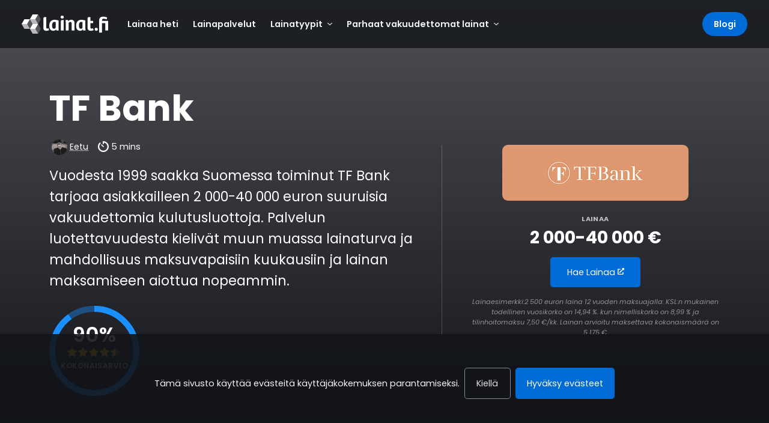

--- FILE ---
content_type: text/html; charset=UTF-8
request_url: https://www.lainat.fi/tf-bank
body_size: 29069
content:
<!DOCTYPE html>
<html lang="fi">
<head>
	<meta charset="UTF-8">
	<meta name="viewport" content="width=device-width, initial-scale=1">
	<meta http-equiv="X-UA-Compatible" content="IE=edge">
	<link rel="profile" href="https://gmpg.org/xfn/11">

	
	<title>TF Bank Kokemuksia 2026 - Lainaa Turvallisesti</title>
<meta name='robots' content='max-image-preview:large' />
	<style>img:is([sizes="auto" i], [sizes^="auto," i]) { contain-intrinsic-size: 3000px 1500px }</style>
	<link rel="preload" href="https://www.lainat.fi/wp-content/themes/boostium/inc/fonts/poppins/poppins-v19-latin-300.woff2" as="font" type="font/woff2" crossorigin><link rel="preload" href="https://www.lainat.fi/wp-content/themes/boostium/inc/fonts/poppins/poppins-v19-latin-regular.woff2" as="font" type="font/woff2" crossorigin><link rel="preload" href="https://www.lainat.fi/wp-content/themes/boostium/inc/fonts/poppins/poppins-v19-latin-italic.woff2" as="font" type="font/woff2" crossorigin><link rel="preload" href="https://www.lainat.fi/wp-content/themes/boostium/inc/fonts/poppins/poppins-v19-latin-600.woff2" as="font" type="font/woff2" crossorigin><link rel="preload" href="https://www.lainat.fi/wp-content/themes/boostium/inc/fonts/poppins/poppins-v19-latin-700.woff2" as="font" type="font/woff2" crossorigin><link rel='stylesheet' id='wp-block-library-css' href='https://www.lainat.fi/wp-includes/css/dist/block-library/style.min.css?ver=6.8.3' type='text/css' media='all' />
<style id='wp-block-library-inline-css' type='text/css'>
.wp-block-separator.is-style-boostium-content-splitter { width: 100% !important; border: none; background: red; opacity: 1; border-radius: 50px; padding: .75rem; } .wp-block-separator.is-style-boostium-content-splitter::before { content: "CONTENT SPLITTER: Anything above will be rendered above the main content section, use a second splitter to render anything below it under the main section."; display: block; font-size: 0.9rem; text-align: center; font-weight: 600; color: white; }
ul.is-style-boostium-badge-list { display: flex; flex-direction: row; flex-wrap: wrap; list-style: none; align-items: center; justify-content: center; } ul.is-style-boostium-badge-list li { padding: .9rem 1.2rem; line-height: 1; font-size: 0.9rem !important; font-weight: 400; border-radius: .3rem !important; color: white; background-color: var(--wp--preset--color--accent-4); margin-right: .5rem;margin-bottom: .5rem !important; } .wp-block-list.is-style-boostium-badge-list li:last-child { margin-right: 0; }
</style>
<style id='global-styles-inline-css' type='text/css'>
:root{--wp--preset--aspect-ratio--square: 1;--wp--preset--aspect-ratio--4-3: 4/3;--wp--preset--aspect-ratio--3-4: 3/4;--wp--preset--aspect-ratio--3-2: 3/2;--wp--preset--aspect-ratio--2-3: 2/3;--wp--preset--aspect-ratio--16-9: 16/9;--wp--preset--aspect-ratio--9-16: 9/16;--wp--preset--color--black: #000000;--wp--preset--color--cyan-bluish-gray: #abb8c3;--wp--preset--color--white: #ffffff;--wp--preset--color--pale-pink: #f78da7;--wp--preset--color--vivid-red: #cf2e2e;--wp--preset--color--luminous-vivid-orange: #ff6900;--wp--preset--color--luminous-vivid-amber: #fcb900;--wp--preset--color--light-green-cyan: #7bdcb5;--wp--preset--color--vivid-green-cyan: #00d084;--wp--preset--color--pale-cyan-blue: #8ed1fc;--wp--preset--color--vivid-cyan-blue: #0693e3;--wp--preset--color--vivid-purple: #9b51e0;--wp--preset--gradient--vivid-cyan-blue-to-vivid-purple: linear-gradient(135deg,rgba(6,147,227,1) 0%,rgb(155,81,224) 100%);--wp--preset--gradient--light-green-cyan-to-vivid-green-cyan: linear-gradient(135deg,rgb(122,220,180) 0%,rgb(0,208,130) 100%);--wp--preset--gradient--luminous-vivid-amber-to-luminous-vivid-orange: linear-gradient(135deg,rgba(252,185,0,1) 0%,rgba(255,105,0,1) 100%);--wp--preset--gradient--luminous-vivid-orange-to-vivid-red: linear-gradient(135deg,rgba(255,105,0,1) 0%,rgb(207,46,46) 100%);--wp--preset--gradient--very-light-gray-to-cyan-bluish-gray: linear-gradient(135deg,rgb(238,238,238) 0%,rgb(169,184,195) 100%);--wp--preset--gradient--cool-to-warm-spectrum: linear-gradient(135deg,rgb(74,234,220) 0%,rgb(151,120,209) 20%,rgb(207,42,186) 40%,rgb(238,44,130) 60%,rgb(251,105,98) 80%,rgb(254,248,76) 100%);--wp--preset--gradient--blush-light-purple: linear-gradient(135deg,rgb(255,206,236) 0%,rgb(152,150,240) 100%);--wp--preset--gradient--blush-bordeaux: linear-gradient(135deg,rgb(254,205,165) 0%,rgb(254,45,45) 50%,rgb(107,0,62) 100%);--wp--preset--gradient--luminous-dusk: linear-gradient(135deg,rgb(255,203,112) 0%,rgb(199,81,192) 50%,rgb(65,88,208) 100%);--wp--preset--gradient--pale-ocean: linear-gradient(135deg,rgb(255,245,203) 0%,rgb(182,227,212) 50%,rgb(51,167,181) 100%);--wp--preset--gradient--electric-grass: linear-gradient(135deg,rgb(202,248,128) 0%,rgb(113,206,126) 100%);--wp--preset--gradient--midnight: linear-gradient(135deg,rgb(2,3,129) 0%,rgb(40,116,252) 100%);--wp--preset--font-size--small: 13px;--wp--preset--font-size--medium: 20px;--wp--preset--font-size--large: 36px;--wp--preset--font-size--x-large: 42px;--wp--preset--spacing--20: 0.44rem;--wp--preset--spacing--30: 0.67rem;--wp--preset--spacing--40: 1rem;--wp--preset--spacing--50: 1.5rem;--wp--preset--spacing--60: 2.25rem;--wp--preset--spacing--70: 3.38rem;--wp--preset--spacing--80: 5.06rem;--wp--preset--shadow--natural: 6px 6px 9px rgba(0, 0, 0, 0.2);--wp--preset--shadow--deep: 12px 12px 50px rgba(0, 0, 0, 0.4);--wp--preset--shadow--sharp: 6px 6px 0px rgba(0, 0, 0, 0.2);--wp--preset--shadow--outlined: 6px 6px 0px -3px rgba(255, 255, 255, 1), 6px 6px rgba(0, 0, 0, 1);--wp--preset--shadow--crisp: 6px 6px 0px rgba(0, 0, 0, 1);}:where(body) { margin: 0; }.wp-site-blocks > .alignleft { float: left; margin-right: 2em; }.wp-site-blocks > .alignright { float: right; margin-left: 2em; }.wp-site-blocks > .aligncenter { justify-content: center; margin-left: auto; margin-right: auto; }:where(.is-layout-flex){gap: 0.5em;}:where(.is-layout-grid){gap: 0.5em;}.is-layout-flow > .alignleft{float: left;margin-inline-start: 0;margin-inline-end: 2em;}.is-layout-flow > .alignright{float: right;margin-inline-start: 2em;margin-inline-end: 0;}.is-layout-flow > .aligncenter{margin-left: auto !important;margin-right: auto !important;}.is-layout-constrained > .alignleft{float: left;margin-inline-start: 0;margin-inline-end: 2em;}.is-layout-constrained > .alignright{float: right;margin-inline-start: 2em;margin-inline-end: 0;}.is-layout-constrained > .aligncenter{margin-left: auto !important;margin-right: auto !important;}.is-layout-constrained > :where(:not(.alignleft):not(.alignright):not(.alignfull)){margin-left: auto !important;margin-right: auto !important;}body .is-layout-flex{display: flex;}.is-layout-flex{flex-wrap: wrap;align-items: center;}.is-layout-flex > :is(*, div){margin: 0;}body .is-layout-grid{display: grid;}.is-layout-grid > :is(*, div){margin: 0;}body{padding-top: 0px;padding-right: 0px;padding-bottom: 0px;padding-left: 0px;}a:where(:not(.wp-element-button)){text-decoration: underline;}:root :where(.wp-element-button, .wp-block-button__link){background-color: #32373c;border-width: 0;color: #fff;font-family: inherit;font-size: inherit;line-height: inherit;padding: calc(0.667em + 2px) calc(1.333em + 2px);text-decoration: none;}.has-black-color{color: var(--wp--preset--color--black) !important;}.has-cyan-bluish-gray-color{color: var(--wp--preset--color--cyan-bluish-gray) !important;}.has-white-color{color: var(--wp--preset--color--white) !important;}.has-pale-pink-color{color: var(--wp--preset--color--pale-pink) !important;}.has-vivid-red-color{color: var(--wp--preset--color--vivid-red) !important;}.has-luminous-vivid-orange-color{color: var(--wp--preset--color--luminous-vivid-orange) !important;}.has-luminous-vivid-amber-color{color: var(--wp--preset--color--luminous-vivid-amber) !important;}.has-light-green-cyan-color{color: var(--wp--preset--color--light-green-cyan) !important;}.has-vivid-green-cyan-color{color: var(--wp--preset--color--vivid-green-cyan) !important;}.has-pale-cyan-blue-color{color: var(--wp--preset--color--pale-cyan-blue) !important;}.has-vivid-cyan-blue-color{color: var(--wp--preset--color--vivid-cyan-blue) !important;}.has-vivid-purple-color{color: var(--wp--preset--color--vivid-purple) !important;}.has-black-background-color{background-color: var(--wp--preset--color--black) !important;}.has-cyan-bluish-gray-background-color{background-color: var(--wp--preset--color--cyan-bluish-gray) !important;}.has-white-background-color{background-color: var(--wp--preset--color--white) !important;}.has-pale-pink-background-color{background-color: var(--wp--preset--color--pale-pink) !important;}.has-vivid-red-background-color{background-color: var(--wp--preset--color--vivid-red) !important;}.has-luminous-vivid-orange-background-color{background-color: var(--wp--preset--color--luminous-vivid-orange) !important;}.has-luminous-vivid-amber-background-color{background-color: var(--wp--preset--color--luminous-vivid-amber) !important;}.has-light-green-cyan-background-color{background-color: var(--wp--preset--color--light-green-cyan) !important;}.has-vivid-green-cyan-background-color{background-color: var(--wp--preset--color--vivid-green-cyan) !important;}.has-pale-cyan-blue-background-color{background-color: var(--wp--preset--color--pale-cyan-blue) !important;}.has-vivid-cyan-blue-background-color{background-color: var(--wp--preset--color--vivid-cyan-blue) !important;}.has-vivid-purple-background-color{background-color: var(--wp--preset--color--vivid-purple) !important;}.has-black-border-color{border-color: var(--wp--preset--color--black) !important;}.has-cyan-bluish-gray-border-color{border-color: var(--wp--preset--color--cyan-bluish-gray) !important;}.has-white-border-color{border-color: var(--wp--preset--color--white) !important;}.has-pale-pink-border-color{border-color: var(--wp--preset--color--pale-pink) !important;}.has-vivid-red-border-color{border-color: var(--wp--preset--color--vivid-red) !important;}.has-luminous-vivid-orange-border-color{border-color: var(--wp--preset--color--luminous-vivid-orange) !important;}.has-luminous-vivid-amber-border-color{border-color: var(--wp--preset--color--luminous-vivid-amber) !important;}.has-light-green-cyan-border-color{border-color: var(--wp--preset--color--light-green-cyan) !important;}.has-vivid-green-cyan-border-color{border-color: var(--wp--preset--color--vivid-green-cyan) !important;}.has-pale-cyan-blue-border-color{border-color: var(--wp--preset--color--pale-cyan-blue) !important;}.has-vivid-cyan-blue-border-color{border-color: var(--wp--preset--color--vivid-cyan-blue) !important;}.has-vivid-purple-border-color{border-color: var(--wp--preset--color--vivid-purple) !important;}.has-vivid-cyan-blue-to-vivid-purple-gradient-background{background: var(--wp--preset--gradient--vivid-cyan-blue-to-vivid-purple) !important;}.has-light-green-cyan-to-vivid-green-cyan-gradient-background{background: var(--wp--preset--gradient--light-green-cyan-to-vivid-green-cyan) !important;}.has-luminous-vivid-amber-to-luminous-vivid-orange-gradient-background{background: var(--wp--preset--gradient--luminous-vivid-amber-to-luminous-vivid-orange) !important;}.has-luminous-vivid-orange-to-vivid-red-gradient-background{background: var(--wp--preset--gradient--luminous-vivid-orange-to-vivid-red) !important;}.has-very-light-gray-to-cyan-bluish-gray-gradient-background{background: var(--wp--preset--gradient--very-light-gray-to-cyan-bluish-gray) !important;}.has-cool-to-warm-spectrum-gradient-background{background: var(--wp--preset--gradient--cool-to-warm-spectrum) !important;}.has-blush-light-purple-gradient-background{background: var(--wp--preset--gradient--blush-light-purple) !important;}.has-blush-bordeaux-gradient-background{background: var(--wp--preset--gradient--blush-bordeaux) !important;}.has-luminous-dusk-gradient-background{background: var(--wp--preset--gradient--luminous-dusk) !important;}.has-pale-ocean-gradient-background{background: var(--wp--preset--gradient--pale-ocean) !important;}.has-electric-grass-gradient-background{background: var(--wp--preset--gradient--electric-grass) !important;}.has-midnight-gradient-background{background: var(--wp--preset--gradient--midnight) !important;}.has-small-font-size{font-size: var(--wp--preset--font-size--small) !important;}.has-medium-font-size{font-size: var(--wp--preset--font-size--medium) !important;}.has-large-font-size{font-size: var(--wp--preset--font-size--large) !important;}.has-x-large-font-size{font-size: var(--wp--preset--font-size--x-large) !important;}
:where(.wp-block-post-template.is-layout-flex){gap: 1.25em;}:where(.wp-block-post-template.is-layout-grid){gap: 1.25em;}
:where(.wp-block-columns.is-layout-flex){gap: 2em;}:where(.wp-block-columns.is-layout-grid){gap: 2em;}
:root :where(.wp-block-pullquote){font-size: 1.5em;line-height: 1.6;}
</style>
<link rel='stylesheet' id='bootstrap-css-css' href='https://www.lainat.fi/wp-content/themes/boostium/inc/bootstrap/bootstrap.min.css?ver=6.8.3' type='text/css' media='all' />
<link rel="canonical" href="https://www.lainat.fi/tf-bank" />
<script>window.dataLayer = window.dataLayer || [];</script>
<link rel="preconnect" href="https://www.googletagmanager.com" crossorigin>
<script>(function(w,d,s,l,i){w[l]=w[l]||[];w[l].push({'gtm.start':
new Date().getTime(),event:'gtm.js'});var f=d.getElementsByTagName(s)[0],
j=d.createElement(s),dl=l!='dataLayer'?'&l='+l:'';j.async=true;j.src=
'https://www.googletagmanager.com/gtm.js?id='+i+dl;f.parentNode.insertBefore(j,f);
})(window,document,'script','dataLayer', 'GTM-TJGCW8L');
					(function() {
						window.dataLayer.push({'post_id': 375, 'post_type': 'post'});
					})();
				</script>
<meta name="description" content="Vuodesta 1987 toiminut TF Bank tarjoaa vakuudettomia, 2 000-40 000 euron suuruisia lainoja. Saatavilla lainaturva ja maksuvapaita kuukausia - lue lisää!" /><meta property="og:locale" content="fi" /><meta property="og:type" content="article" /><meta property="og:title" content="TF Bank Kokemuksia 2026 - Lainaa Turvallisesti" /><meta property="og:description" content="Vuodesta 1987 toiminut TF Bank tarjoaa vakuudettomia, 2 000-40 000 euron suuruisia lainoja. Saatavilla lainaturva ja maksuvapaita kuukausia - lue lisää!" /><meta property="og:url" content="https://www.lainat.fi/tf-bank" /><meta property="og:site_name" content="Lainat.fi" /><meta property="og:image" content="https://www.lainat.fi/wp-content/uploads/sites/6/2021/11/tfbank-new-300x90.jpg"/><link rel="icon" href="https://www.lainat.fi/wp-content/uploads/sites/6/2021/11/cropped-lainat-favicon-1-32x32.png" sizes="32x32" />
<link rel="icon" href="https://www.lainat.fi/wp-content/uploads/sites/6/2021/11/cropped-lainat-favicon-1-192x192.png" sizes="192x192" />
<link rel="apple-touch-icon" href="https://www.lainat.fi/wp-content/uploads/sites/6/2021/11/cropped-lainat-favicon-1-180x180.png" />
<meta name="msapplication-TileImage" content="https://www.lainat.fi/wp-content/uploads/sites/6/2021/11/cropped-lainat-favicon-1-270x270.png" />

	<style>﻿@font-face{font-family:"Poppins";font-style:normal;font-weight:300;src:local(""),url("https://www.lainat.fi/wp-content/themes/boostium/inc/fonts/poppins/poppins-v19-latin-300.woff2") format("woff2"),url("https://www.lainat.fi/wp-content/themes/boostium/inc/fonts/poppins/poppins-v19-latin-300.woff") format("woff"),url("https://www.lainat.fi/wp-content/themes/boostium/inc/fonts/poppins/poppins-v19-latin-300.ttf") format("truetype");font-display:swap}@font-face{font-family:"Poppins";font-style:normal;font-weight:400;src:local(""),url("https://www.lainat.fi/wp-content/themes/boostium/inc/fonts/poppins/poppins-v19-latin-regular.woff2") format("woff2"),url("https://www.lainat.fi/wp-content/themes/boostium/inc/fonts/poppins/poppins-v19-latin-regular.woff") format("woff"),url("https://www.lainat.fi/wp-content/themes/boostium/inc/fonts/poppins/poppins-v19-latin-regular.ttf") format("truetype");font-display:swap}@font-face{font-family:"Poppins";font-style:italic;font-weight:400;src:local(""),url("https://www.lainat.fi/wp-content/themes/boostium/inc/fonts/poppins/poppins-v19-latin-italic.woff2") format("woff2"),url("https://www.lainat.fi/wp-content/themes/boostium/inc/fonts/poppins/poppins-v19-latin-italic.woff") format("woff"),url("https://www.lainat.fi/wp-content/themes/boostium/inc/fonts/poppins/poppins-v19-latin-italic.ttf") format("truetype");font-display:swap}@font-face{font-family:"Poppins";font-style:normal;font-weight:600;src:local(""),url("https://www.lainat.fi/wp-content/themes/boostium/inc/fonts/poppins/poppins-v19-latin-600.woff2") format("woff2"),url("https://www.lainat.fi/wp-content/themes/boostium/inc/fonts/poppins/poppins-v19-latin-600.woff") format("woff"),url("https://www.lainat.fi/wp-content/themes/boostium/inc/fonts/poppins/poppins-v19-latin-600.ttf") format("truetype");font-display:swap}@font-face{font-family:"Poppins";font-style:normal;font-weight:700;src:local(""),url("https://www.lainat.fi/wp-content/themes/boostium/inc/fonts/poppins/poppins-v19-latin-700.woff2") format("woff2"),url("https://www.lainat.fi/wp-content/themes/boostium/inc/fonts/poppins/poppins-v19-latin-700.woff") format("woff"),url("https://www.lainat.fi/wp-content/themes/boostium/inc/fonts/poppins/poppins-v19-latin-700.ttf") format("truetype");font-display:swap}@media(min-aspect-ratio: 1/1){body{background:left top/100% 56.25vw linear-gradient(0deg, #12141A 0%, rgba(18, 20, 26, 0.75) 100%),left calc(56.25vw - 1px)/100% 100% linear-gradient(0deg, #12141A 0%, #12141A 100%) !important}}body{background:center top/106.668vh 60vh linear-gradient(0deg, #12141A 0%, rgba(18, 20, 26, 0.75) 100%),center 60vh/100% 100% linear-gradient(0deg, #12141A 0%, #12141A 100%);color:#fff;font-family:"Poppins","Open Sans",sans-serif;line-height:1.6;background-repeat:no-repeat !important;font-size:1.2rem;font-weight:300}html{background-color:#32363d !important;background-repeat:no-repeat}a,.a-style{text-decoration:underline;text-decoration-style:dotted;color:inherit;font-weight:400}a:hover,.a-style:hover{color:inherit;text-decoration-style:solid}h1,h2,h3{font-family:"Poppins","Open Sans",sans-serif;margin-bottom:1rem}h1,h2{font-weight:700}h3,h4{font-weight:600}.lh-0{line-height:0}@media(min-width: 992px){h3{font-size:1.6rem !important}#review-meta h2,#sidebar h2{font-size:1.6rem !important}#intro{font-size:1.4rem !important}.h-lg-100{height:100% !important}}h1{font-size:clamp(2rem,4vw + 1rem,3.75rem)}h2{font-size:calc(1.5rem + .9vw)}#price-plans{color:#22272e;background-color:#292e36}#price-plans .price-plan{background-color:#f4f5f7}#price-plans .price-plan h2{font-size:1.2rem}#price-plans .price-plan h3{font-size:.9rem !important;margin-bottom:.25rem}#price-plans .price-plan.plan-highlight{background-color:#fff;box-shadow:0px 0px 0px 4px #fff,0px 0px 0px 7px #1a90ff !important;border-radius:.25rem !important}#featureGroups{background-color:#fff}#featureGroups .accordion-body{padding:0}#featureGroups table{table-layout:fixed}#featureGroups table td,#featureGroups table th{border-bottom:1px solid #fff;white-space:normal;padding-left:1rem !important;padding-right:1rem !important}#featureGroups table td{text-align:center;background-color:#eef0f3}#featureGroups table th{text-transform:unset;color:#22272e !important;background-color:#eef0f3}#featureGroups table thead th{text-align:center;position:sticky;top:0;z-index:1;width:25vw}#featureGroups table thead th:first-child{position:sticky;left:0;z-index:2;background-color:#dcdde0}#featureGroups table tbody th{background-color:#dcdde0;position:sticky;left:0;z-index:1}#featureGroups table .icon-check{color:#51565d}#featureGroups table .icon-x{color:#cfd1d4}#review-meta h2,#sidebar h2{font-size:calc(1.3rem + .6vw);font-weight:600}#sidebar #sidebar-list h2,#sidebar #toc>h2:first-child{margin-top:0 !important}h3{font-size:calc(1.3rem + .6vw)}h4{font-size:1.2rem}#review-meta{color:#22272e;background-color:#f4f5f7}#review-meta th{vertical-align:middle}#review-meta .pros-cons th{vertical-align:middle}#review-meta .pros-cons th.pro{color:#00ba3e !important;font-size:1.6rem;font-weight:400}#review-meta .pros-cons th.con{color:#e03131 !important;font-size:1.6rem;font-weight:400}#review-meta .pros-cons table{font-size:1rem;font-weight:300}#review-meta .pros-cons table tbody>tr>th,#review-meta .pros-cons table thead>tr>th,#review-meta .pros-cons table tbody>tr>td{padding-top:.25rem !important;padding-bottom:.25rem !important}#intro{font-size:1.2rem}#intro p{color:#e6e7eb}#intro p a{color:inherit}#intro p a:hover{color:inherit}#intro small{font-size:.875rem}#intro .subtitle{color:rgba(255,255,255,.7)}#intro.intro-review p{color:#fff}#intro.intro-review #main-offer-container{border-top:1px solid rgba(255,255,255,.2)}@media(min-width: 992px){#intro.intro-review #main-offer-container{border-top:none;border-left:1px solid rgba(255,255,255,.2)}}#intro.intro-review #main-offer-container .disclaimer{opacity:.5}#intro.intro-review #main-offer-container .label{font-size:.7rem}#intro.intro-review .main-offer{font-weight:700 !important;padding:.5em 0em;line-height:1.2;font-size:calc(1rem + .6vw) !important}@media(min-width: 992px){#intro.intro-review .main-offer{font-size:calc(1.3rem + .6vw) !important}}#intro.intro-review #review-sticky{background:#22272e;display:none;margin-top:74px;z-index:10000}@media(min-width: 1200px){#intro.intro-review #review-sticky{margin-top:80px;bottom:unset;top:0}}#intro.intro-review #review-sticky ::-webkit-scrollbar{width:8px;background:#32363d;border-radius:4px}#intro.intro-review #review-sticky ::-webkit-scrollbar-thumb{background:#51565d;border-radius:4px}#intro.intro-review #review-sticky .disclaimer{max-height:3rem;overflow:unset;cursor:pointer;color:#fff;opacity:.5}#intro.intro-review #review-sticky .meta{font-size:.8rem}@media(min-width: 1200px){#intro.intro-review #review-sticky .meta{font-size:.95rem}}#intro.intro-review #review-sticky img{max-height:103px}.intro-fullscreen #intro,.error404 #intro{padding:0 !important;margin:0 !important;align-items:center !important;display:flex !important;min-height:calc(100vh - 58px)}@media(min-width: 768px){.intro-fullscreen #intro,.error404 #intro{min-height:calc(100vh - 80px)}}@media only screen and (max-height: 575.98px)and (orientation: landscape){.intro-fullscreen #intro,.error404 #intro{align-items:start !important;height:auto !important;padding-bottom:1.5rem !important}}.intro-minimal #intro{padding-top:0 !important;padding-bottom:0 !important;margin-top:2rem !important;margin-bottom:1rem !important;font-size:1.2rem !important}.label{font-size:.85rem;font-weight:700;text-transform:uppercase;line-height:1.1;display:block;letter-spacing:.03rem}.post-meta{font-size:.9rem;font-weight:400}.post-meta a{color:inherit}.post-meta>div{margin-right:1rem}.text-center .post-meta>div{margin-right:.5rem;margin-left:.5rem}#main-content,#top-content,#bottom-content{color:#22272e;background-color:#fff}#main-content a:not(.btn,.wp-block-button__link),#top-content a:not(.btn,.wp-block-button__link),#bottom-content a:not(.btn,.wp-block-button__link){color:inherit}#main-content a:not(.btn,.wp-block-button__link):hover,#top-content a:not(.btn,.wp-block-button__link):hover,#bottom-content a:not(.btn,.wp-block-button__link):hover{color:inherit}#main-content hr,#top-content hr,#bottom-content hr{background-color:#cfd1d4;margin:1.3rem 0}#main-content .label,#top-content .label,#bottom-content .label{font-weight:600}.author.author-signature{background-color:#fff;border:1px solid #eef0f3}.author.author-signature p{font-size:1rem}.author.author-signature p.author-description{color:#71777f}.methodology-box{background-color:#fff;font-size:1rem;border:1px solid #eef0f3}#main-content article h2,#main-content article h3,#main-content article h4,#main-content aside h2{margin:2.6rem 0 1.3rem 0}#main-content ol{list-style-type:none;counter-reset:item;margin:0;padding:0}#main-content ol>li{display:table;counter-increment:item;margin-bottom:.6em}#main-content ol>li::marker{font-weight:700}#main-content ol>li:before{font-weight:700;content:counters(item, ".") ". ";display:table-cell;padding-right:.6em}#main-content ol>li ol>li{margin:0}#main-content ol>li ol>li:before{content:counters(item, ".") " "}#main-content ol.text-break li::before,#main-content ol.text-break li:before{word-break:normal !important;word-wrap:normal !important}#main-content ul>li{margin-bottom:.6em}#main-content ul.text-break li::before,#main-content ul.text-break li:before{word-break:normal !important;word-wrap:normal !important}#main-content strong{font-weight:700}#main-content article p{margin-bottom:1.3rem;-webkit-hyphens:auto;-webkit-hyphenate-limit-before:3;-webkit-hyphenate-limit-after:3;-webkit-hyphenate-limit-chars:6 3 3;-webkit-hyphenate-limit-lines:2;-webkit-hyphenate-limit-last:always;-webkit-hyphenate-limit-zone:8%;-moz-hyphens:auto;-moz-hyphenate-limit-chars:6 3 3;-moz-hyphenate-limit-lines:2;-moz-hyphenate-limit-last:always;-moz-hyphenate-limit-zone:8%;-ms-hyphens:auto;-ms-hyphenate-limit-chars:6 3 3;-ms-hyphenate-limit-lines:2;-ms-hyphenate-limit-last:always;-ms-hyphenate-limit-zone:8%;hyphens:auto;hyphenate-limit-chars:6 3 3;hyphenate-limit-lines:2;hyphenate-limit-last:always;hyphenate-limit-zone:8%}#main-content article a{word-break:break-word}#main-content article img{max-width:100%;height:auto}#main-content article img:not(.rounded-2,.rounded-3){border-radius:.6rem !important}#main-content article>:first-child{margin-top:0 !important}article{transition:opacity .5s ease-out,transform .25s ease-out}article.hide{opacity:0;transform:translateY(1rem)}article.show{opacity:1;transform:translateY(0)}.dropdown-item{color:#fff}img.cover{min-width:100%;object-fit:cover;min-height:100%}img.bg{position:absolute;height:100%;pointer-events:none;z-index:0}.ac{position:absolute;top:50%;left:50%;transform:translate(-50%, -50%);-ms-transform:translate(-50%, -50%)}.hc{position:relative;left:50%;transform:translateX(-50%);-ms-transform:translateX(-50%)}.form-control{font-size:.9rem}.form-check-input:checked{background-color:#006bd6;border-color:#006bd6}.form-border{border:1px solid #ced4da;border-radius:.25rem}#commentForm form{font-size:1rem}#commentForm form .form-text{color:#32363d}#commentForm form .form-label{font-weight:400}.input-group-text{border-radius:.6rem !important}.input-group:not(.has-validation)>.dropdown-toggle:nth-last-child(n+3),.input-group:not(.has-validation)>:not(:last-child):not(.dropdown-toggle):not(.dropdown-menu){border-top-right-radius:0 !important;border-bottom-right-radius:0 !important}.input-group .btn{border-radius:.6rem !important;border-top-left-radius:0 !important;border-bottom-left-radius:0 !important}.no-underline{text-decoration:none !important}.z1{z-index:1}.overlay-shade{pointer-events:none;position:absolute;top:0;left:0;width:100%;height:100%;z-index:0;background:linear-gradient(0deg, rgba(18, 20, 26, 0.75) 0%, rgba(18, 20, 26, 0) 100%);opacity:1;transition:opacity .2s}.small{font-size:.75rem;font-weight:300}.faded{opacity:.7}.shadow{box-shadow:0px 6px 18px -6px rgba(18,20,26,.05) !important}.border-none{border:none !important}.rounded,.rounded-1,p.has-background{border-radius:.6rem !important}.rounded .rounded,.rounded-1 .rounded,p.has-background .rounded{border-radius:.3rem !important}.rounded .rounded .rounded,.rounded-1 .rounded .rounded,p.has-background .rounded .rounded{border-radius:.2rem !important}.rounded-2{border-radius:.3rem !important}.rounded-3{border-radius:.2rem !important}.rounded-b,.rounded-b-1{border-bottom-left-radius:.6rem !important;border-bottom-right-radius:.6rem !important}.rounded-b .rounded-b,.rounded-b-1 .rounded-b{border-bottom-left-radius:.3rem !important;border-bottom-right-radius:.3rem !important}.rounded-b .rounded-b .rounded-b,.rounded-b-1 .rounded-b .rounded-b{border-bottom-left-radius:.2rem !important;border-bottom-right-radius:.2rem !important}.rounded-b-2{border-bottom-left-radius:.3rem !important;border-bottom-right-radius:.3rem !important}.rounded-b-3{border-bottom-left-radius:.2rem !important;border-bottom-right-radius:.2rem !important}.rounded-t,.rounded-t-1{border-top-left-radius:.6rem !important;border-top-right-radius:.6rem !important}.rounded-t .rounded-t,.rounded-t-1 .rounded-t{border-top-left-radius:.3rem !important;border-top-right-radius:.3rem !important}.rounded-t .rounded-t .rounded-t,.rounded-t-1 .rounded-t .rounded-t{border-top-left-radius:.2rem !important;border-top-right-radius:.2rem !important}.rounded-t-2{border-top-left-radius:.3rem !important;border-top-right-radius:.3rem !important}.rounded-t-3{border-top-left-radius:.2rem !important;border-top-right-radius:.2rem !important}.badge{font-size:.65rem;font-weight:600;text-transform:uppercase;border-radius:.3rem;padding:.25rem .65rem;line-height:1.5}.badge.badge-button{color:#fff;background-color:#006bd6;text-decoration:none}.badge.badge-primary{color:#ad7400;background-color:#ffc400}.badge.badge-secondary{color:#5f656d;background-color:#dcdde0}.badge.badge-plan-highligt{color:#fff;background-color:#22272e;position:absolute;top:.5rem;right:.5rem}.badge.fact-checked{color:#062;background-color:#bddbc7;padding:.25rem .75rem .25rem .65rem}.badge.fact-checked .tool-tip{padding-top:.5rem;margin-left:-0.65rem;display:none;position:absolute;z-index:100}.badge.fact-checked .tool-tip p{color:#22272e !important;background-color:#fff;border:2px solid #22272e;max-width:260px;height:auto;font-weight:400;text-transform:initial;white-space:normal;padding:5px;border-radius:.3rem;font-size:.85rem;text-align:left}.badge.fact-checked:hover .tool-tip{display:block}.badge-circle{font-size:.7rem;font-weight:600;text-align:center;display:inline-block;height:24px;width:24px;border-radius:50%;line-height:0;background-color:#51565d;color:#f4f5f7}.badge-circle.rank-1,.badge-circle.rank-2,.badge-circle.rank-3{background-color:#ffc400;color:#22272e}#faq,#featureGroups{font-size:1rem}#faq .accordion-button,#featureGroups .accordion-button{box-shadow:none !important;font-weight:600;background-color:#eef0f3;color:#004da6}#faq .accordion-button::after,#featureGroups .accordion-button::after{content:none}#faq .accordion-button:not(.collapsed),#featureGroups .accordion-button:not(.collapsed){background-color:#004da6;color:#fff}#faq .accordion-button:not(.collapsed) .chevron,#featureGroups .accordion-button:not(.collapsed) .chevron{transform:rotate(-90deg)}#faq .accordion-button .chevron,#featureGroups .accordion-button .chevron{right:1.5rem;transform:rotate(90deg);transition:transform .2s ease-in-out}#faq .accordion-item,#featureGroups .accordion-item{border:none !important;border-color:transparent !important;margin-bottom:.5rem;border-radius:calc(0.6rem - 1px);border-radius:.6rem;overflow:hidden}#faq .accordion-item .accordion-button,#featureGroups .accordion-item .accordion-button{border-radius:0 !important}#faq .accordion-item .accordion-body,#featureGroups .accordion-item .accordion-body{color:#22272e;background-color:#eef0f3}.disclaimer,.disclaimer *,.disclaimer-outside,.disclaimer-outside *,.disclaimer-widget,.disclaimer-widget *,.disclaimer-widget-outside,.disclaimer-widget-outside *{font-size:.7rem !important;font-weight:400 !important;font-style:italic;margin:0}.disclaimer a,.disclaimer * a,.disclaimer-outside a,.disclaimer-outside * a,.disclaimer-widget a,.disclaimer-widget * a,.disclaimer-widget-outside a,.disclaimer-widget-outside * a{color:inherit !important}.review{background-color:#12141a}.review .disclaimer-widget *,.review .disclaimer *{color:#878d95 !important}.style-light .review{background-color:#f4f5f7}.style-light .review .disclaimer-widget *,.style-light .review .disclaimer *{color:#71777f !important}.rating .stars{color:#ffc400 !important}.rating .label{font-weight:600}.rating-progress{color:#fff;line-height:0;height:6px}.rating-progress>svg{height:100%;width:100%}.rating-progress>svg .bg{fill:rgba(26,144,255,.4);rx:3px}.rating-progress>svg .fill{fill:#1a90ff;rx:3px}#intro .rating-progress{height:8px}#intro .rating-progress>svg .bg{rx:4px}#intro .rating-progress>svg .fill{rx:4px}.rating-gauge .gauge{color:#1a90ff}.template-comparison .rating-gauge svg{min-width:115px}.rating-breakdown{background:transparent;padding:0}.rating-breakdown .label{color:#fff !important;font-size:.7rem !important;font-weight:600;margin:1rem 0 .5rem 0}.rating-breakdown p{color:#fff !important}.rating-breakdown :first-child{margin-top:0 !important}.rating-breakdown .rating{font-weight:700;font-size:1.75rem}.bg-light-1{background-color:#f4f5f7 !important}.bg-light-2{background-color:#eef0f3 !important}.bg-light-3{background-color:#e6e7eb !important}.bg-light-4{background-color:#dcdde0 !important}.bg-light-5{background-color:#cfd1d4 !important}.bg-medium-1{background-color:#999da5 !important}.bg-medium-2{background-color:#878d95 !important}.bg-medium-3{background-color:#71777f !important}.bg-medium-4{background-color:#5f656d !important}.bg-medium-5{background-color:#51565d !important}.bg-dark-1{background-color:#32363d !important}.bg-dark-2{background-color:#292e36 !important}.bg-dark-3{background-color:#22272e !important}.bg-dark-4{background-color:#191e24 !important}.bg-dark-5{background-color:#12141a !important}.bg-accent1{background-color:#1a90ff !important}.bg-accent2{background-color:#006bd6 !important}.text-accent1 p,.text-accent1{color:#1a90ff !important}.text-accent2 p,.text-accent2{color:#006bd6 !important}.text-light-1 p,.text-light-1{color:#f4f5f7 !important}.text-light-2 p,.text-light-2{color:#eef0f3 !important}.text-light-3 p,.text-light-3{color:#e6e7eb !important}.text-light-4 p,.text-light-4{color:#dcdde0 !important}.text-light-5 p,.text-light-5{color:#cfd1d4 !important}.text-medium-1 p,.text-medium-1{color:#999da5 !important}.text-medium-2 p,.text-medium-2{color:#878d95 !important}.text-medium-3 p,.text-medium-3{color:#71777f !important}.text-medium-4 p,.text-medium-4{color:#5f656d !important}.text-medium-5 p,.text-medium-5{color:#51565d !important}.text-dark-1 p,.text-dark-1{color:#32363d !important}.text-dark-2 p,.text-dark-2{color:#292e36 !important}.text-dark-3 p,.text-dark-3{color:#22272e !important}.text-dark-4 p,.text-dark-4{color:#191e24 !important}.text-dark-5 p,.text-dark-5{color:#12141a !important}.font-light{font-weight:300}.font-regular{font-weight:400}.font-medium{font-weight:600}.font-bold{font-weight:700}.pros{color:#00ba3e}.cons{color:#e03131}.flex-break{flex-basis:100%;height:0}html :where(img[class*=wp-post-image]){height:auto;max-width:100%}.offer-highlight:hover{transform:scale(1.02)}.offer-highlight .row.collapsed{cursor:pointer}.offer-highlight,.offer-highlight p{font-size:.95rem;font-weight:600;line-height:1.2}.text-offer-light,.text-offer-light p,.text-offer-light a{color:#f4f5f7 !important}.text-offer-dark,.text-offer-dark p,.text-offer-dark a{color:#22272e !important}.style-dark .offer-highlight{box-shadow:0px 6px 18px -6px rgba(18,20,26,.75)}.style-light .offer-highlight{box-shadow:0px 6px 18px -6px rgba(18,20,26,.05)}.modal-dialog{margin:1.5rem}@media(min-width: 576px){.modal-dialog{margin:1.75rem auto}}.modal-dialog-centered{min-height:calc(100% - 3rem)}@media(min-width: 576px){.modal-dialog-centered{min-height:calc(100% - 3.5rem)}}dialog{color:#22272e;border:3px solid #22272e;border-radius:.6rem}dialog::backdrop{background-color:rgba(34,39,46,.2)}dialog#factCheckedDialog{max-width:320px}dialog#factCheckedDialog::before{content:"×";position:absolute;top:0;right:0;font-size:2rem;line-height:1;padding:.25rem .45rem}.full-width-16-9{position:relative;padding-bottom:56.25%;height:0;overflow:hidden;border-radius:.6rem;margin-bottom:1.3rem}.full-width-16-9>*{position:absolute;top:0;left:0;width:100% !important;height:100% !important}table{font-size:.85rem;font-weight:400}table th{font-weight:600;text-transform:uppercase;width:1px;white-space:nowrap;color:#999da5 !important}table.table-dark.table-hover tr:hover th,table.table-dark.table-hover tr:hover td{color:#22272e !important}table tbody>tr>th,table thead>tr>th,table tbody>tr>td{padding-top:1rem !important;padding-bottom:1rem !important}table tbody>tr>:first-child,table thead>tr>:first-child{padding-left:1.5rem !important}table tbody>tr>:last-child,table thead>tr>:last-child{padding-right:1.5rem}table tbody>:last-child:not(tr)>*,table thead>:last-child:not(tr)>*{padding-right:1.5rem !important;border:none}table.table-dark.table-striped>tbody>tr:nth-of-type(odd)>*{color:#22272e;background-color:#fff;--bs-table-accent-bg: unset}table.table-dark.table-striped>tbody>tr:nth-of-type(even)>*{color:#22272e;background-color:#fff;--bs-table-accent-bg: unset}table.table-dark.table-hover>tbody>tr:hover>*{background-color:#eef0f3;--bs-table-accent-bg: unset}table .label{display:table-cell;line-height:inherit}table th,table td{border-color:#e6e7eb}.list-style table{font-size:.75rem}.list-style table tr{vertical-align:middle}.list-style table td{text-align:right}.list-style table th{text-align:left;white-space:normal}.list-style table tbody>tr>th,.list-style table thead>tr>th,.list-style table tbody>tr>td{padding-top:.75rem !important;padding-bottom:.75rem !important}.list-style table tbody>tr>:first-child{padding-left:.75rem !important}.list-style table tbody>tr>:last-child{padding-right:.75rem}.list-style table tbody>:last-child>*{padding-right:.75rem !important}.list-style table th,.list-style table td{width:auto}.style-dark #intro table th,.list-bg-dark table th,.style-dark .list-bg-transparent table th{color:#999da5 !important}.style-dark #intro table.table-dark.table-hover tr:hover th,.style-dark #intro table.table-dark.table-hover tr:hover td,.list-bg-dark table.table-dark.table-hover tr:hover th,.list-bg-dark table.table-dark.table-hover tr:hover td,.style-dark .list-bg-transparent table.table-dark.table-hover tr:hover th,.style-dark .list-bg-transparent table.table-dark.table-hover tr:hover td{color:#fff !important}.style-dark #intro table.table-dark.table-striped>tbody>tr:nth-of-type(odd)>*,.list-bg-dark table.table-dark.table-striped>tbody>tr:nth-of-type(odd)>*,.style-dark .list-bg-transparent table.table-dark.table-striped>tbody>tr:nth-of-type(odd)>*{color:#eef0f3;background-color:#22272e}.style-dark #intro table.table-dark.table-striped>tbody>tr:nth-of-type(even)>*,.list-bg-dark table.table-dark.table-striped>tbody>tr:nth-of-type(even)>*,.style-dark .list-bg-transparent table.table-dark.table-striped>tbody>tr:nth-of-type(even)>*{color:#eef0f3;background-color:#22272e}.style-dark #intro table.table-dark.table-hover>tbody>tr:hover>*,.list-bg-dark table.table-dark.table-hover>tbody>tr:hover>*,.style-dark .list-bg-transparent table.table-dark.table-hover>tbody>tr:hover>*{background-color:#191e24}.style-dark #intro table th,.style-dark #intro table td,.list-bg-dark table th,.list-bg-dark table td,.style-dark .list-bg-transparent table th,.style-dark .list-bg-transparent table td{border-color:#32363d}.style-light #intro table th,.list-bg-light table th,.style-light .list-bg-transparent table th,.style-light .list-bg-color table th,.style-dark .list-bg-transparent .ranked-table table th{color:#32363d !important}.style-light #intro table.table-dark.table-hover tr:hover th,.style-light #intro table.table-dark.table-hover tr:hover td,.list-bg-light table.table-dark.table-hover tr:hover th,.list-bg-light table.table-dark.table-hover tr:hover td,.style-light .list-bg-transparent table.table-dark.table-hover tr:hover th,.style-light .list-bg-transparent table.table-dark.table-hover tr:hover td,.style-light .list-bg-color table.table-dark.table-hover tr:hover th,.style-light .list-bg-color table.table-dark.table-hover tr:hover td,.style-dark .list-bg-transparent .ranked-table table.table-dark.table-hover tr:hover th,.style-dark .list-bg-transparent .ranked-table table.table-dark.table-hover tr:hover td{color:#22272e !important}.style-light #intro table.table-dark.table-striped>tbody>tr:nth-of-type(odd)>*,.list-bg-light table.table-dark.table-striped>tbody>tr:nth-of-type(odd)>*,.style-light .list-bg-transparent table.table-dark.table-striped>tbody>tr:nth-of-type(odd)>*,.style-light .list-bg-color table.table-dark.table-striped>tbody>tr:nth-of-type(odd)>*,.style-dark .list-bg-transparent .ranked-table table.table-dark.table-striped>tbody>tr:nth-of-type(odd)>*{color:#22272e;background-color:#fff}.style-light #intro table.table-dark.table-striped>tbody>tr:nth-of-type(even)>*,.list-bg-light table.table-dark.table-striped>tbody>tr:nth-of-type(even)>*,.style-light .list-bg-transparent table.table-dark.table-striped>tbody>tr:nth-of-type(even)>*,.style-light .list-bg-color table.table-dark.table-striped>tbody>tr:nth-of-type(even)>*,.style-dark .list-bg-transparent .ranked-table table.table-dark.table-striped>tbody>tr:nth-of-type(even)>*{color:#22272e;background-color:#fff}.style-light #intro table.table-dark.table-hover>tbody>tr:hover>*,.list-bg-light table.table-dark.table-hover>tbody>tr:hover>*,.style-light .list-bg-transparent table.table-dark.table-hover>tbody>tr:hover>*,.style-light .list-bg-color table.table-dark.table-hover>tbody>tr:hover>*,.style-dark .list-bg-transparent .ranked-table table.table-dark.table-hover>tbody>tr:hover>*{background-color:#eef0f3}.style-light #intro table th,.style-light #intro table td,.list-bg-light table th,.list-bg-light table td,.style-light .list-bg-transparent table th,.style-light .list-bg-transparent table td,.style-light .list-bg-color table th,.style-light .list-bg-color table td,.style-dark .list-bg-transparent .ranked-table table th,.style-dark .list-bg-transparent .ranked-table table td{border-color:#e6e7eb}#toc{font-size:.95rem;font-weight:400}#toc.toc-side{background:none;max-height:320px;overflow:auto}#toc.toc-side.sticky-top{top:128px;margin-top:0;z-index:0}#toc.toc-side ul>li{margin-bottom:0}#toc.toc-side .list-group-item{border:none;border-left:3px solid #e6e7eb;border-radius:0 !important;color:#71777f;background-color:#fff;padding:.75rem 1rem}#toc.toc-side .list-group-item a{color:#71777f}#toc.toc-side .list-group-item.active{color:#22272e;background-color:#fff;border-color:#006bd6}#toc.toc-side .list-group-item-action:focus,#toc.toc-side .list-group-item-action:hover{background-color:#fff;color:#22272e;border-color:#006bd6}#toc.toc-side .list-group-item-action:focus a,#toc.toc-side .list-group-item-action:hover a{color:#71777f}#toc.toc-top{top:58px;height:0}#toc.toc-top #toc_dropdown_btn{transition:opacity .2s ease-in-out}#toc.toc-top #toc_dropdown_btn.faded{opacity:.8}#toc.toc-top #toc_dropdown_btn.show{opacity:1 !important}#toc.toc-top #toc_dropdown_btn:hover{opacity:1}#toc.toc-top .btn{color:#22272e;background-color:#fff}#toc.toc-top .btn:hover,#toc.toc-top .btn:active,#toc.toc-top .btn:focus{background-color:#e6e7eb}#toc.toc-top>.container-fluid{pointer-events:none;max-width:1700px !important;padding:0 12px}#toc.toc-top>.container-fluid *{pointer-events:auto}@media(min-width: 1200px){#toc.toc-top>.container-fluid{padding:0 36px}}@media(min-width: 992px){#toc.toc-side{overflow:auto;max-height:calc(100vh - 128px - 15px)}#toc.toc-top{top:80px !important}}:target{scroll-margin-top:128px}@media(min-width: 992px){.template-review.has-offer #toc{max-height:calc(100vh - 128px - 104px - 15px)}.template-review.has-offer #toc.sticky-top{top:232px}}@media(min-width: 1200px){.template-review.has-offer #toc{max-height:calc(100vh - 128px - 119px - 15px)}.template-review.has-offer #toc.sticky-top{top:247px}}@media(min-width: 1400px){.template-review.has-offer #toc{max-height:calc(100vh - 128px - 135px - 15px)}.template-review.has-offer #toc.sticky-top{top:263px}}@media(min-width: 992px){.template-review.has-offer :target{scroll-margin-top:232px}}@media(min-width: 1200px){.template-review.has-offer :target{scroll-margin-top:247px}}@media(min-width: 1400px){.template-review.has-offer :target{scroll-margin-top:263px}}.has-toc .post-meta{margin-top:5rem}@media(min-width: 768px){.has-toc .post-meta{margin-top:unset}}#main-content .wp-block-image img{height:auto;border-radius:.6rem !important}.wp-block-table{font-size:1rem;border-radius:.2rem !important}.wp-block-table tr{background-color:transparent;border-bottom:1px solid #e6e7eb !important}.wp-block-table th{padding:.5rem .8rem;background-color:#22272e;color:#fff !important}.wp-block-table td,.wp-block-table th{border:initial}.wp-block-table thead>tr>:first-child{padding-left:1.5rem !important}.wp-block-table thead>tr>:last-child{padding-right:1.5rem !important}.wp-block-table td{padding:.5rem .8rem}.wp-block-table.is-style-stripes tbody tr{border:none !important}.wp-block-table.is-style-stripes tbody tr:nth-child(odd){background-color:#fff}.wp-block-table.is-style-stripes tbody tr:nth-child(even){background-color:#f4f5f7}.wp-block-group.has-background{padding:1.25em 2.375em .5em 2.375em;border-radius:.8rem !important;margin-bottom:1.3rem}.wp-block-group.has-background>:last-child{margin-bottom:0 !important}.wp-block-quote,.wp-block-pullquote{margin:2rem 0}.wp-block-quote p:last-of-type,.wp-block-pullquote p:last-of-type{margin:0 !important}.wp-block-quote cite,.wp-block-pullquote cite{font-size:1rem;font-style:normal;font-weight:300;margin-top:1rem;display:inline-block}.wp-block-quote{border-left:4px solid #006bd6;padding:1rem 0 1rem 2rem;color:#22272e;font-size:calc(1.3rem + .6vw);font-weight:600;line-height:1.2}@media(min-width: 992px){.wp-block-quote{font-size:1.6rem !important}}.wp-block-pullquote{border-top:2px dotted #006bd6;border-bottom:2px dotted #006bd6;text-align:left;color:#22272e;padding:2rem 0;margin:2rem 0}.wp-block-pullquote blockquote{margin:0}.wp-block-pullquote cite{color:#22272e;font-weight:400}.wp-block-pullquote p{font-size:1.2rem !important;font-weight:600;line-height:1.8}.wp-embed-aspect-16-9 .wp-block-embed__wrapper{position:relative;padding-bottom:56.25%;height:0;overflow:hidden;border-radius:.6rem}.wp-embed-aspect-16-9 .wp-block-embed__wrapper iframe{position:absolute;top:0;left:0;width:100%;height:100%}#top-content>.wp-block-group,#bottom-content>.wp-block-group{border-radius:0 !important;margin:0 !important;padding:0 !important;padding-top:3rem !important;padding-bottom:3rem !important}#top-content>.wp-block-group.is-layout-constrained>*,#bottom-content>.wp-block-group.is-layout-constrained>*{width:100%;padding-right:var(--bs-gutter-x, 0.75rem);padding-left:var(--bs-gutter-x, 0.75rem);margin-right:auto;margin-left:auto}@media(min-width: 576px){#top-content>.wp-block-group.is-layout-constrained>*,#bottom-content>.wp-block-group.is-layout-constrained>*{max-width:540px}}@media(min-width: 768px){#top-content>.wp-block-group.is-layout-constrained>*,#bottom-content>.wp-block-group.is-layout-constrained>*{max-width:720px}}@media(min-width: 992px){#top-content>.wp-block-group.is-layout-constrained>*,#bottom-content>.wp-block-group.is-layout-constrained>*{max-width:960px}}@media(min-width: 1200px){#top-content>.wp-block-group.is-layout-constrained>*,#bottom-content>.wp-block-group.is-layout-constrained>*{max-width:1140px}}@media(min-width: 1400px){#top-content>.wp-block-group.is-layout-constrained>*,#bottom-content>.wp-block-group.is-layout-constrained>*{max-width:1320px}}#top-content>.wp-block-group:first-child.has-light-2-background-color:first-of-type{padding-top:0rem !important}.wp-block-group.pattern-full-width h3,.wp-block-group.column-cards h3,.wp-block-group.column-cards-text-dark h3,.wp-block-group.column-cards-text-light h3{margin-top:0;font-size:1.5rem !important}.wp-block-group.pattern-full-width p,.wp-block-group.column-cards p,.wp-block-group.column-cards-text-dark p,.wp-block-group.column-cards-text-light p{font-size:1rem;margin-top:.5rem}.wp-block-group.pattern-full-width p.font-medium,.wp-block-group.column-cards p.font-medium,.wp-block-group.column-cards-text-dark p.font-medium,.wp-block-group.column-cards-text-light p.font-medium{font-weight:600}.wp-block-group.pattern-full-width p.has-accent-2-color,.wp-block-group.pattern-full-width p.has-accent-1-color,.wp-block-group.column-cards p.has-accent-2-color,.wp-block-group.column-cards p.has-accent-1-color,.wp-block-group.column-cards-text-dark p.has-accent-2-color,.wp-block-group.column-cards-text-dark p.has-accent-1-color,.wp-block-group.column-cards-text-light p.has-accent-2-color,.wp-block-group.column-cards-text-light p.has-accent-1-color{margin-bottom:0}.wp-block-group.pattern-full-width ul li,.wp-block-group.column-cards ul li,.wp-block-group.column-cards-text-dark ul li,.wp-block-group.column-cards-text-light ul li{font-size:1rem;margin-bottom:.5rem}.wp-block-group.pattern-full-width .wp-block-column>.wp-block-group,.wp-block-group.column-cards .wp-block-column>.wp-block-group,.wp-block-group.column-cards-text-dark .wp-block-column>.wp-block-group,.wp-block-group.column-cards-text-light .wp-block-column>.wp-block-group{height:100%}.wp-block-group.column-cards-h2 h2{font-size:1.5rem !important;font-weight:600}#navbar{background-color:rgba(18,20,26,.8);transition:background-color .25s ease-in-out;color:#f4f5f7;-webkit-font-smoothing:antialiased;z-index:1031;height:auto;box-shadow:0px 6px 18px -6px rgba(18,20,26,0);z-index:10001;text-underline-offset:.25rem}#navbar.navbar-onscroll{background-color:#12141a;box-shadow:0px 6px 18px -6px rgba(18,20,26,.05)}#navbar .navbar-brand{color:#f4f5f7;font-weight:700;font-family:"Poppins","Open Sans",sans-serif}#navbar .navbar-brand a{color:#f4f5f7}#navbar .navbar-brand img{width:auto;height:32px}#navbar>.container-fluid{max-width:1700px !important;padding:0 12px}@media(min-width: 1200px){#navbar>.container-fluid{padding:0 36px}}#navbar button:not(.btn){border:none;outline:none;background-color:transparent;color:#f4f5f7}#navbar .collapsing{-webkit-transition:none;transition:none;display:none}#navbar .bottom-nav a{margin-top:0 !important;padding:0 !important;margin-bottom:1rem !important;font-weight:600;display:block}@media(min-width: 1200px){#navbar .bottom-nav{background-color:#004da6}#navbar .bottom-nav a{margin-top:0 !important;margin-bottom:0 !important}}#navbar .dropdown.show .dropdown-menu{display:flex;flex-direction:column}#navbar .dropdown-menu{width:100%;padding:0;margin-top:0;border:none;border-radius:0;height:auto;background-color:#22272e;color:#f4f5f7}#navbar .dropdown-menu a{color:#f4f5f7 !important}#navbar .dropdown-menu a:hover>span{text-decoration:underline}#navbar .dropdown-menu a.active>span{text-decoration:underline}#navbar .dropdown-menu ul{padding-left:0;padding-bottom:0;width:100%}@media(min-width: 1200px){#navbar .dropdown-menu ul{max-height:240px}}#navbar .dropdown-menu ul li{width:100%;padding-top:0;margin-bottom:0;list-style:none}#navbar .dropdown-menu ul li:not(.level-3,.level-2.parent){padding-bottom:.65rem}#navbar .dropdown-menu ul li:last-of-type{padding-bottom:0 !important}#navbar .dropdown-menu>div:not(.container-fluid,.container){padding-left:0px;height:auto}#navbar .dropdown-menu>div:not(.container-fluid,.container):last-of-type{height:auto;display:flex;align-items:center;width:100%}#navbar .dropdown-menu>div:not(.container-fluid,.container) a{padding:10px 0px}#navbar .dropdown-toggle{outline:none !important}#navbar .dropdown-toggle span{flex:1}#navbar .dropdown-toggle.show .chevron-down{transform:rotate(180deg)}#navbar .dropdown-toggle::after{display:none}#navbar .navbar-toggler{line-height:inherit;font-size:inherit}#navbar .navbar-toggler,#navbar .search-toggler{padding:0px;height:25px;width:25px;position:relative}#navbar #navToggleBtn{color:#f4f5f7}#navbar #navToggleBtn .icon-close{display:inline-block}#navbar #navToggleBtn .icon-hamburger{display:none}#navbar #navToggleBtn.collapsed .icon-close{display:none}#navbar #navToggleBtn.collapsed .icon-hamburger{display:inline-block}#navbar #searchToggleBtn{color:#f4f5f7}#navbar #searchToggleBtn .icon-close{display:inline-block}#navbar #searchToggleBtn .icon-search{display:none}#navbar #searchToggleBtn.collapsed .icon-close{display:none}#navbar #searchToggleBtn.collapsed .icon-search{display:inline-block}#navbar .navbar-nav>li{width:100%}#navbar .navbar-icon{width:26px;height:26px;color:#1a90ff}#navbar a.btn,#navbar button.btn{border-radius:50px !important;padding:.6rem 1.2rem;margin:12px;display:block;font-weight:600}@media(min-width: 1200px){#navbar a.btn,#navbar button.btn{margin:0}}#navbar a:not(.btn),#navbar button{color:#f4f5f7;box-sizing:content-box;position:relative;text-decoration:none;white-space:nowrap}#navbar a:not(.btn).level-1,#navbar button.level-1{margin-right:0px;padding:10px 0px 10px;display:flex;align-items:center;font-size:1rem;padding:6px 12px;font-weight:600;line-height:0;min-height:1rem}@media(min-width: 1200px){#navbar a:not(.btn).level-1,#navbar button.level-1{padding:6px 0;font-size:.9rem}}#navbar a:not(.btn).collapsed svg.search,#navbar button.collapsed svg.search{display:inline-block}#navbar a:not(.btn).collapsed svg.search-close,#navbar button.collapsed svg.search-close{display:none}#navbar a:not(.btn):not(.collapsed) svg.search,#navbar button:not(.collapsed) svg.search{display:none}#navbar a.level-1:not(.btn):hover span,#navbar button.level-1:hover span{text-decoration:underline;text-decoration-color:#006bd6}#navbar button.dropdown-toggle.level-1.show span,#navbar a.level-1:not(.btn).active span{text-decoration:underline;text-decoration-color:#006bd6}#navbar .level-2 a{font-size:1rem;font-weight:600}#navbar .level-2 a,#navbar .level-3 a{display:block;width:100%}#navbar .level-2 a>span,#navbar .level-3 a>span{position:relative}#navbar .level-3.last{margin-bottom:.65rem}#navbar .level-3 a{font-size:.95rem !important;font-weight:400;margin-bottom:0 !important;opacity:.8}#navbar #navbarTop{max-height:calc(100vh - 60px);overflow-y:auto;margin-left:-12px;margin-right:-12px}@media(min-width: 1200px){#navbar #navbarTop{margin-left:16px;margin-right:0}}@media(min-width: 1400px){#navbar #navbarTop{margin-left:40px;margin-right:0}}#navbar #navbarSearch{height:42px;position:absolute;right:100%;width:calc(100vw - 3rem - 25px);padding-left:3px;margin-right:12px}#navbar #navbarSearch.show{display:flex}#navbar #navbarSearch form{flex:1;display:flex;align-items:center}#navbar #navbarSearch form button{border-top-right-radius:.3rem !important;border-bottom-right-radius:.3rem !important;border-bottom-left-radius:0 !important;border-top-left-radius:0 !important;color:#fff}#navbar #navbarSearch form .form-control{border:none}#navbar #navbarSearch input[type=text]{border-radius:.3rem !important;flex:1}@media(min-width: 1200px){#navbar #navbarSearch{height:50px}#navbar #navbarSearch input[type=text]{border-top-right-radius:0 !important;border-bottom-right-radius:0 !important}}@media(min-width: 1200px){#navbar{height:80px}#navbar .dropdown.show .dropdown-menu{display:block;flex-direction:unset}#navbar .dropdown-menu ul li{display:block;width:auto;margin-right:5rem}#navbar .dropdown-menu>div:not(.container-fluid,.container){padding-left:unset}#navbar .dropdown-menu>div:not(.container-fluid,.container):last-of-type{height:60px}#navbar #navbarSearch{position:absolute;right:100%;width:240px}#navbar .navbar-nav{flex-wrap:wrap}#navbar .navbar-nav>li{width:auto}#navbar .navbar-nav>li a:not(.btn).level-1,#navbar .navbar-nav>li button.level-1{margin-right:24px}#navbar .navbar-nav>li:last-of-type a:not(.btn).level-1,#navbar .navbar-nav>li:last-of-type button.level-1{margin-right:0 !important}}.navbar-list .navbar-list-toggler{width:100%;border:none;border-radius:.3rem;padding:1.3rem 2rem;transition:none;font-size:.85rem;font-weight:600;text-transform:uppercase;color:#12141a !important;background:#e6e7eb !important;text-align:center}@media(min-width: 768px){.navbar-list .navbar-list-toggler{width:auto}}.navbar-list .navbar-list-toggler:hover{color:#12141a;background:#e6e7eb}.navbar-list .navbar-list-toggler:not(.collapsed) .chevron-down{transform:rotate(180deg)}.navbar-list .nav-pills li:first-of-type .nav-link{border-top-left-radius:.3rem !important;border-bottom-left-radius:.3rem !important}.navbar-list .nav-pills li:last-of-type .nav-link{border-top-right-radius:.3rem !important;border-bottom-right-radius:.3rem !important}.navbar-list .nav-pills .nav-item{width:100%}@media(min-width: 768px){.navbar-list .nav-pills .nav-item{width:auto}}.navbar-list .nav-pills .nav-link{width:100%;border:none;border-radius:.3rem;margin:0 .5rem .5rem 0;padding:1.3rem 2rem;transition:none;font-size:.85rem;font-weight:600;text-transform:uppercase;color:#e6e7eb;background:rgba(230,231,235,.15);text-align:center}@media(min-width: 768px){.navbar-list .nav-pills .nav-link{width:auto}}.navbar-list .nav-pills .nav-link:hover{color:#12141a;background:#e6e7eb}.navbar-list .nav-pills .nav-item.active .nav-link{color:#12141a !important;background:#e6e7eb !important}.list-bg-light .list-style .navbar-list .navbar-list-toggler,.style-light .list-bg-transparent .list-style .navbar-list .navbar-list-toggler,.list-bg-white .list-style .navbar-list .navbar-list-toggler{border:none;color:#f4f5f7 !important;background:#22272e !important}.list-bg-light .list-style .navbar-list .navbar-list-toggler:hover,.style-light .list-bg-transparent .list-style .navbar-list .navbar-list-toggler:hover,.list-bg-white .list-style .navbar-list .navbar-list-toggler:hover{color:#fff;background:#22272e}@media(min-width: 768px){.list-bg-light .list-style .navbar-list .nav-pills li:last-of-type .nav-link,.style-light .list-bg-transparent .list-style .navbar-list .nav-pills li:last-of-type .nav-link,.list-bg-white .list-style .navbar-list .nav-pills li:last-of-type .nav-link{border-right:none !important}.list-bg-light .list-style .navbar-list .nav-pills li:first-of-type .nav-link,.style-light .list-bg-transparent .list-style .navbar-list .nav-pills li:first-of-type .nav-link,.list-bg-white .list-style .navbar-list .nav-pills li:first-of-type .nav-link{border-left:none !important}}.list-bg-light .list-style .navbar-list .nav-pills .nav-link,.style-light .list-bg-transparent .list-style .navbar-list .nav-pills .nav-link,.list-bg-white .list-style .navbar-list .nav-pills .nav-link{border:none;color:#292e36;background:rgba(34,39,46,.15)}.list-bg-light .list-style .navbar-list .nav-pills .nav-link:hover,.style-light .list-bg-transparent .list-style .navbar-list .nav-pills .nav-link:hover,.list-bg-white .list-style .navbar-list .nav-pills .nav-link:hover{color:#fff;background:#22272e}.list-bg-light .list-style .navbar-list .nav-pills .nav-item.active .nav-link,.style-light .list-bg-transparent .list-style .navbar-list .nav-pills .nav-item.active .nav-link,.list-bg-white .list-style .navbar-list .nav-pills .nav-item.active .nav-link{color:#f4f5f7 !important;background:#22272e !important}.list-bg-color .list-style .navbar-list .navbar-list-toggler{border:none;color:#12141a !important;background:#e6e7eb !important}.list-bg-color .list-style .navbar-list .navbar-list-toggler:hover{color:#12141a;background:#e6e7eb}@media(min-width: 768px){.list-bg-color .list-style .navbar-list .nav-pills li:last-of-type .nav-link{border-right:none !important}.list-bg-color .list-style .navbar-list .nav-pills li:first-of-type .nav-link{border-left:none !important}}.list-bg-color .list-style .navbar-list .nav-pills .nav-link{border:none;color:#e6e7eb;background:rgba(230,231,235,.15)}.list-bg-color .list-style .navbar-list .nav-pills .nav-link:hover{color:#12141a;background:#e6e7eb}.list-bg-color .list-style .navbar-list .nav-pills .nav-item.active .nav-link{color:#12141a !important;background:#e6e7eb !important}.page-nav ul{list-style-type:none;padding:0;font-size:1.1rem;margin-bottom:1rem}.page-nav ul li{display:inline-block;margin-right:1rem;margin-bottom:1rem}.page-nav ul li a{color:#f4f5f7;font-weight:600;text-decoration:none}.page-nav ul li a:hover{color:#f4f5f7;border-bottom:2px solid #f4f5f7}.page-nav ul li.current_page_item a{color:#f4f5f7;border-bottom:2px solid #f4f5f7}.btn,.nav-previous a,.nav-next a,.comment-meta a{padding:.9rem 1.2rem;font-size:.9rem;font-weight:400;transition:transform .2s,background-color .2s,color .2s;border:none;border-radius:.3rem !important;color:#fff;background-color:#006bd6}.btn:hover,.btn:active,.btn:focus,.nav-previous a:hover,.nav-previous a:active,.nav-previous a:focus,.nav-next a:hover,.nav-next a:active,.nav-next a:focus,.comment-meta a:hover,.comment-meta a:active,.comment-meta a:focus{color:#fff;background-color:#004da6;border:none}.btn.btn-secondary,.btn.comment-edit-link,.btn.comment-reply-link,.nav-previous a.btn-secondary,.nav-previous a.comment-edit-link,.nav-previous a.comment-reply-link,.nav-next a.btn-secondary,.nav-next a.comment-edit-link,.nav-next a.comment-reply-link,.comment-meta a.btn-secondary,.comment-meta a.comment-edit-link,.comment-meta a.comment-reply-link{color:#dcdde0;background-color:transparent;border:1px solid #71777f}.btn.btn-secondary:hover,.btn.btn-secondary:active,.btn.btn-secondary:focus,.btn.comment-edit-link:hover,.btn.comment-edit-link:active,.btn.comment-edit-link:focus,.btn.comment-reply-link:hover,.btn.comment-reply-link:active,.btn.comment-reply-link:focus,.nav-previous a.btn-secondary:hover,.nav-previous a.btn-secondary:active,.nav-previous a.btn-secondary:focus,.nav-previous a.comment-edit-link:hover,.nav-previous a.comment-edit-link:active,.nav-previous a.comment-edit-link:focus,.nav-previous a.comment-reply-link:hover,.nav-previous a.comment-reply-link:active,.nav-previous a.comment-reply-link:focus,.nav-next a.btn-secondary:hover,.nav-next a.btn-secondary:active,.nav-next a.btn-secondary:focus,.nav-next a.comment-edit-link:hover,.nav-next a.comment-edit-link:active,.nav-next a.comment-edit-link:focus,.nav-next a.comment-reply-link:hover,.nav-next a.comment-reply-link:active,.nav-next a.comment-reply-link:focus,.comment-meta a.btn-secondary:hover,.comment-meta a.btn-secondary:active,.comment-meta a.btn-secondary:focus,.comment-meta a.comment-edit-link:hover,.comment-meta a.comment-edit-link:active,.comment-meta a.comment-edit-link:focus,.comment-meta a.comment-reply-link:hover,.comment-meta a.comment-reply-link:active,.comment-meta a.comment-reply-link:focus{color:#f4f5f7;background-color:rgba(50,54,61,.4);border:1px solid #71777f}.comments .comment-meta a.comment-edit-link,.comments .comment-meta a.comment-reply-link{display:inline-block;padding:.5rem 1rem}.comments .depth-2 .comment-meta a.comment-edit-link,.comments .depth-2 .comment-meta a.comment-reply-link,.comments .depth-3 .comment-meta a.comment-edit-link,.comments .depth-3 .comment-meta a.comment-reply-link,.comments .depth-4 .comment-meta a.comment-edit-link,.comments .depth-4 .comment-meta a.comment-reply-link,.comments .depth-5 .comment-meta a.comment-edit-link,.comments .depth-5 .comment-meta a.comment-reply-link{color:#32363d;border:1px solid #999da5}.comments .depth-2 .comment-meta a.comment-edit-link:hover,.comments .depth-2 .comment-meta a.comment-edit-link:active,.comments .depth-2 .comment-meta a.comment-edit-link:focus,.comments .depth-2 .comment-meta a.comment-reply-link:hover,.comments .depth-2 .comment-meta a.comment-reply-link:active,.comments .depth-2 .comment-meta a.comment-reply-link:focus,.comments .depth-3 .comment-meta a.comment-edit-link:hover,.comments .depth-3 .comment-meta a.comment-edit-link:active,.comments .depth-3 .comment-meta a.comment-edit-link:focus,.comments .depth-3 .comment-meta a.comment-reply-link:hover,.comments .depth-3 .comment-meta a.comment-reply-link:active,.comments .depth-3 .comment-meta a.comment-reply-link:focus,.comments .depth-4 .comment-meta a.comment-edit-link:hover,.comments .depth-4 .comment-meta a.comment-edit-link:active,.comments .depth-4 .comment-meta a.comment-edit-link:focus,.comments .depth-4 .comment-meta a.comment-reply-link:hover,.comments .depth-4 .comment-meta a.comment-reply-link:active,.comments .depth-4 .comment-meta a.comment-reply-link:focus,.comments .depth-5 .comment-meta a.comment-edit-link:hover,.comments .depth-5 .comment-meta a.comment-edit-link:active,.comments .depth-5 .comment-meta a.comment-edit-link:focus,.comments .depth-5 .comment-meta a.comment-reply-link:hover,.comments .depth-5 .comment-meta a.comment-reply-link:active,.comments .depth-5 .comment-meta a.comment-reply-link:focus{color:#12141a;background-color:rgba(18,20,26,.02);border:1px solid #999da5}a:hover button.btn,a:active button.btn,a:focus button.btn{color:#fff;background-color:#004da6;border:none}a:hover button.btn.btn-secondary,a:active button.btn.btn-secondary,a:focus button.btn.btn-secondary{color:#f4f5f7;background-color:rgba(50,54,61,.4);border:1px solid #71777f}.btn-primary.disabled,.btn-primary:disabled{color:#fff;background-color:#006bd6;border:none}.list-bg-white .list-style .btn.btn-secondary,.list-bg-light .list-style .btn.btn-secondary,.style-light .list-bg-transparent .list-style .btn.btn-secondary,.list-bg-color .list-style .btn.btn-secondary,.incontent-medium .btn.btn-secondary,.incontent-large .btn.btn-secondary{color:#32363d;border:1px solid #999da5}.list-bg-white .list-style .btn.btn-secondary:hover,.list-bg-white .list-style .btn.btn-secondary:active,.list-bg-white .list-style .btn.btn-secondary:focus,.list-bg-light .list-style .btn.btn-secondary:hover,.list-bg-light .list-style .btn.btn-secondary:active,.list-bg-light .list-style .btn.btn-secondary:focus,.style-light .list-bg-transparent .list-style .btn.btn-secondary:hover,.style-light .list-bg-transparent .list-style .btn.btn-secondary:active,.style-light .list-bg-transparent .list-style .btn.btn-secondary:focus,.list-bg-color .list-style .btn.btn-secondary:hover,.list-bg-color .list-style .btn.btn-secondary:active,.list-bg-color .list-style .btn.btn-secondary:focus,.incontent-medium .btn.btn-secondary:hover,.incontent-medium .btn.btn-secondary:active,.incontent-medium .btn.btn-secondary:focus,.incontent-large .btn.btn-secondary:hover,.incontent-large .btn.btn-secondary:active,.incontent-large .btn.btn-secondary:focus{color:#12141a;background-color:rgba(18,20,26,.02);border:1px solid #999da5}.list-bg-white .list-style a:hover button.btn,.list-bg-white .list-style a:active button.btn,.list-bg-white .list-style a:focus button.btn,.list-bg-light .list-style a:hover button.btn,.list-bg-light .list-style a:active button.btn,.list-bg-light .list-style a:focus button.btn,.style-light .list-bg-transparent .list-style a:hover button.btn,.style-light .list-bg-transparent .list-style a:active button.btn,.style-light .list-bg-transparent .list-style a:focus button.btn,.list-bg-color .list-style a:hover button.btn,.list-bg-color .list-style a:active button.btn,.list-bg-color .list-style a:focus button.btn,.incontent-medium a:hover button.btn,.incontent-medium a:active button.btn,.incontent-medium a:focus button.btn,.incontent-large a:hover button.btn,.incontent-large a:active button.btn,.incontent-large a:focus button.btn{color:#fff;background-color:#004da6;border:none}.list-bg-white .list-style a:hover button.btn.btn-secondary,.list-bg-white .list-style a:active button.btn.btn-secondary,.list-bg-white .list-style a:focus button.btn.btn-secondary,.list-bg-light .list-style a:hover button.btn.btn-secondary,.list-bg-light .list-style a:active button.btn.btn-secondary,.list-bg-light .list-style a:focus button.btn.btn-secondary,.style-light .list-bg-transparent .list-style a:hover button.btn.btn-secondary,.style-light .list-bg-transparent .list-style a:active button.btn.btn-secondary,.style-light .list-bg-transparent .list-style a:focus button.btn.btn-secondary,.list-bg-color .list-style a:hover button.btn.btn-secondary,.list-bg-color .list-style a:active button.btn.btn-secondary,.list-bg-color .list-style a:focus button.btn.btn-secondary,.incontent-medium a:hover button.btn.btn-secondary,.incontent-medium a:active button.btn.btn-secondary,.incontent-medium a:focus button.btn.btn-secondary,.incontent-large a:hover button.btn.btn-secondary,.incontent-large a:active button.btn.btn-secondary,.incontent-large a:focus button.btn.btn-secondary{color:#12141a;background-color:rgba(18,20,26,.02);border:1px solid #999da5}.list-bg-transparent .list-style .ranked-table .btn.btn-secondary{color:#32363d;border:1px solid #999da5}.list-bg-transparent .list-style .ranked-table .btn.btn-secondary:hover,.list-bg-transparent .list-style .ranked-table .btn.btn-secondary:active,.list-bg-transparent .list-style .ranked-table .btn.btn-secondary:focus{color:#12141a;background-color:rgba(18,20,26,.02);border:1px solid #999da5}.list-bg-transparent .list-style .ranked-table a:hover button.btn,.list-bg-transparent .list-style .ranked-table a:active button.btn,.list-bg-transparent .list-style .ranked-table a:focus button.btn{color:#fff;background-color:#004da6;border:none}.list-bg-transparent .list-style .ranked-table a:hover button.btn.btn-secondary,.list-bg-transparent .list-style .ranked-table a:active button.btn.btn-secondary,.list-bg-transparent .list-style .ranked-table a:focus button.btn.btn-secondary{color:#12141a;background-color:rgba(18,20,26,.02);border:1px solid #999da5}.nav-previous a,.nav-next a{color:#fff !important;text-decoration:none}.nav-previous a:hover,.nav-previous a:active,.nav-previous a:focus,.nav-next a:hover,.nav-next a:active,.nav-next a:focus{color:#fff !important}section.list .btn,.incontent-medium .btn,.incontent-large .btn{display:block}section#cookieConsentForm .btn-secondary{color:#dcdde0 !important;border:1px solid #878d95;background-color:transparent}section#cookieConsentForm .btn-secondary:hover,section#cookieConsentForm .btn-secondary:active,section#cookieConsentForm .btn-secondary:focus{color:#f4f5f7;background-color:transparent}aside .btn-secondary{color:#71777f !important;border-color:#cfd1d4 !important;box-shadow:0px 6px 18px -6px rgba(18,20,26,.05)}#backToTop.btn{display:none;position:fixed;bottom:1rem;right:1rem;z-index:1030;border-radius:50% !important;width:54px;height:54px;padding:0;opacity:.9}.nav-previous,.nav-next{margin-top:2rem}.btn-offer{border:1px solid;border-color:inherit}.btn-offer:hover,.btn-offer:active,.btn-offer:focus{border:1px solid;border-color:inherit}.btn-offer,.btn-offer-expand{color:inherit;background-color:transparent}.btn-offer:hover,.btn-offer:active,.btn-offer:focus,.btn-offer-expand:hover,.btn-offer-expand:active,.btn-offer-expand:focus{color:inherit;background-color:transparent}.btn-offer-expand svg{transform:rotate(-90deg);transition:transform .2s ease-in-out}.collapsed .btn-offer-expand svg{transform:rotate(90deg)}#main-offer-container .btn{min-width:150px}.wp-block-buttons.is-content-justification-stretch .wp-block-button__link,.wp-block-buttons.is-content-justification-stretch .wp-element-button{display:block}.wp-block-buttons .wp-block-button .wp-block-button__link.is-style-outline,.wp-block-buttons .wp-block-button.is-style-outline>.wp-block-button__link{border-width:1px}div.comments p:not(.label){font-size:1rem}div.comments img{border-radius:50% !important}div.comments h3{font-size:1.4rem !important}div.comments h4{font-size:1rem !important}div.comments .is-reply{border-top-left-radius:0 !important}div.comments .is-reply .btn-secondary{color:#32363d;border:1px solid #999da5}div.comments .is-reply .btn-secondary:hover,div.comments .is-reply .btn-secondary:active,div.comments .is-reply .btn-secondary:focus{color:#12141a;background-color:rgba(18,20,26,.02);border:1px solid #999da5}div.comments .author{font-size:1rem !important;font-weight:600}div.comments .comment-meta{color:#fff;background-color:#292e36;line-height:1.5}div.comments .comment-meta .badge{padding:2px 6px}div.comments .comment-content p:last-of-type{margin-bottom:0}div.comments .comment-body{background-color:#f4f5f7}div.comments .depth-2,div.comments .depth-3,div.comments .depth-4,div.comments .depth-5{padding-left:.6rem;margin-top:.25rem}@media(min-width: 768px){div.comments .depth-2,div.comments .depth-3,div.comments .depth-4,div.comments .depth-5{padding-left:3rem}}div.comments .depth-2 .comment-meta,div.comments .depth-3 .comment-meta,div.comments .depth-4 .comment-meta,div.comments .depth-5 .comment-meta{color:#fff;background-color:#e6e7eb}div.comments .reauthor{font-weight:400}div.comment .comment-review-body{background-color:#f4f5f7}#cancel-comment-reply-link{padding:.9rem 1.2rem;font-size:.9rem;font-weight:400;transition:transform .2s,background-color .2s,color .2s;border:none;border-radius:.3rem !important;color:#fff;background-color:#006bd6;float:right !important;margin-top:-0.5rem}#cancel-comment-reply-link:hover,#cancel-comment-reply-link:active,#cancel-comment-reply-link:focus{color:#fff;background-color:#004da6;border:none}#commentForm{background-color:#f4f5f7}section.list.list-bg-transparent{background-color:transparent}section.list.list-bg-transparent h2{color:#22272e}section.list.list-bg-white{background:#fff;background:linear-gradient(0deg, #fbfbfc 0%, white 15%, white 100%);color:#5f656d}section.list.list-bg-white h2{color:#22272e}section.list.list-bg-light{background-color:#f4f5f7;color:#5f656d}section.list.list-bg-light h2{color:#22272e}section.list.list-bg-color{background-color:#004da6;color:#e6e7eb}section.list.list-bg-color h2{color:#fff}section.list.list-bg-dark{background-color:#191e24;color:#e6e7eb}section.list.list-bg-dark h2{color:#fff}section.list ::-webkit-scrollbar{width:8px;background:#32363d;border-radius:4px}section.list ::-webkit-scrollbar-thumb{background:#5f656d;border-radius:4px}.style-dark section.list.list-bg-transparent{color:#e6e7eb}.style-dark section.list.list-bg-transparent h2{color:#fff}.style-light section.list.list-bg-transparent,section.list.list-bg-light,section.list.list-bg-white{color:#5f656d}.style-light section.list.list-bg-transparent ::-webkit-scrollbar,section.list.list-bg-light ::-webkit-scrollbar,section.list.list-bg-white ::-webkit-scrollbar,section.list.list-bg-color ::-webkit-scrollbar{background:#f4f5f7}.style-light section.list.list-bg-transparent ::-webkit-scrollbar-thumb,section.list.list-bg-light ::-webkit-scrollbar-thumb,section.list.list-bg-white ::-webkit-scrollbar-thumb,section.list.list-bg-color ::-webkit-scrollbar-thumb{background:#cfd1d4}section:nth-of-type(2).list.list-bg-transparent{padding-top:0 !important}.list-style article>a{text-decoration:none}.list-style .bg-placeholder{background:linear-gradient(20deg, #32363D 0%, #51565D 100%)}.list-style .rating .stars{justify-content:center;color:#ffc400 !important}.list-style .rating .label{font-weight:600}.list-style .disclaimer *,.list-style .disclaimer-widget *{color:#71777f !important;margin:0}.list-style .disclaimer-outside *,.list-style .disclaimer-widget-outside *{color:#71777f !important;margin:0}.list-style .badge-wrapper{position:absolute;top:.5rem;right:.5rem}.list-style .excerpt{font-weight:300;font-size:.95rem}.list-style .overlay-shade{pointer-events:none;position:absolute;top:0;left:0;background:transparent;background:-moz-linear-gradient(0deg, #22272E 0%, rgba(34, 39, 46, 0) 15%);background:-webkit-linear-gradient(0deg, #22272E 0%, rgba(34, 39, 46, 0) 15%);background:linear-gradient(0deg, #22272E 0%, rgba(34, 39, 46, 0) 15%);box-sizing:border-box;width:calc(100% - 8px - .5rem);height:100%;opacity:1}.list-style .ranked{background-color:#22272e;box-shadow:0px 6px 18px -6px rgba(18,20,26,.75);overflow:hidden;border:1px solid rgba(18,20,26,.4);max-width:360px}@media(min-width: 768px){.list-style .ranked.desktop-rows{max-width:unset}}@media(max-width: 992px){.list-style .ranked.desktop-rows .wp-post-image{border-radius:unset !important}}.list-style .ranked h3{color:#f4f5f7;margin:0 0 .25rem 0;font-size:1.4rem !important}.list-style .ranked .badge{background-color:#22272e;color:#cfd1d4}.list-style .ranked.ranked-compact:hover,.list-style .ranked.ranked-minimal:hover{transform:scale(1.02)}.list-style .ranked.ranked-compact:hover .btn,.list-style .ranked.ranked-minimal:hover .btn{color:#fff;background-color:#004da6;border:none}.list-style .ranked.ranked-compact .featured-image,.list-style .ranked.ranked-minimal .featured-image{height:150px}.list-style .ranked.ranked-compact h3,.list-style .ranked.ranked-minimal h3{font-size:1.2rem !important}.list-style .ranked.ranked-compact .disclaimer,.list-style .ranked.ranked-minimal .disclaimer{overflow-y:unset;max-height:unset;padding-right:unset}.list-style .ranked.ranked-compact .badge,.list-style .ranked.ranked-minimal .badge{position:absolute;top:.5rem;right:.5rem}.list-style .ranked.ranked-minimal h3{font-size:1rem !important}.list-style .ranked.ranked-minimal .featured-image{height:110px}.list-style .ranked.ranked-compact3:hover{transform:scale(1.02)}.list-style .ranked.ranked-compact3 h3{font-size:1rem !important}.list-style .ranked.ranked-compact3 .featured-image{width:64px;height:auto}.list-style .ranked .excerpt{color:#999da5}.list-style .ranked .meta .label{font-weight:600;color:#999da5}.list-style .ranked .meta .value{color:#fff}.list-style .ranked .rating .label{color:#999da5;font-size:.9rem;font-weight:400}.list-style .ranked .disclaimer{overflow-y:auto;max-height:4rem;padding-right:.5rem}.list-style .ranked.ranked-table{color:#fff;background-color:transparent;font-size:1rem;line-height:1.42;font-weight:600;max-width:unset}.list-style .ranked.ranked-table .rating .label{font-weight:400;font-size:.75rem !important;color:#fff}.list-style .ranked.ranked-table.row{box-shadow:none !important;border:none;border-bottom:1px solid #32363d}.list-style .ranked.ranked-table .offer{color:inherit;font-weight:600}.list-style .ranked.ranked-table .text-success{color:#00ba3e !important}.list-style .ranked.ranked-table .pros{font-weight:400;color:#cfd1d4;font-size:.75rem}.list-style .ranked.ranked-table .excerpt{font-size:.85rem;font-weight:300;color:#cfd1d4}.list-style .ranked.ranked-table .table th,.list-style .ranked.ranked-table .table td{background-color:transparent !important;border-color:#32363d;padding-top:.5rem !important;padding-bottom:.5rem !important}.list-style .ranked.ranked-table .badge{width:auto;background-color:#ffc400;color:#ad7400}.list-style .ranked.ranked-table .stars-progress svg g rect:first-child{color:gray !important}.list-style .ranked.ranked-table.ranked-table-small{color:#22272e;border-radius:.6rem;background-color:#f4f5f7;border:none !important;box-shadow:none !important}.list-style .ranked.ranked-table.ranked-table-small .excerpt{color:#32363d}.list-style .content{background-color:#22272e;box-shadow:0px 6px 18px -6px rgba(18,20,26,.75);overflow:hidden;color:#999da5}.list-style .content:hover{transform:scale(1.02)}.list-style .content .post-title{background-color:#22272e}.list-style .content .featured-image{height:200px}.list-style .content h3{color:#f4f5f7;font-size:1.4rem !important;margin:0 0 .25rem 0}.list-style .content.content-compact .featured-image{height:160px}.list-style .content.content-compact h3,.list-style .content.content-compact2 h3,.list-style .content.content-compact3 h3{font-size:1rem !important}.list-style .content.content-compact2,.list-style .content.content-compact-img{border:none;font-size:1rem;font-weight:600}.list-style .content.content-compact2 .featured-image,.list-style .content.content-compact-img .featured-image{min-height:60px}.list-style .content.content-compact3 .featured-image{width:64px;height:auto}.list-style .content.content-minimal .featured-image{height:auto}.list-style .content.content-minimal h3{font-size:1rem !important}.list-style .content .badge{background-color:#cfd1d4;color:#22272e}.list-style .content .excerpt{font-size:1rem}.list-style .content .post-meta{color:#878d95}.list-style .sidebar-ranked{text-decoration:none !important;display:block;font-weight:700}.list-style .sidebar-ranked>.row{border-bottom:1px solid #e6e7eb;border-color:#e6e7eb;background-color:#fff}.list-style .sidebar-ranked>.row:hover{transform:scale(1.02);box-shadow:0px 6px 18px -6px rgba(18,20,26,.05)}.list-style .sidebar-ranked h3{font-size:1rem !important;color:#32363d;margin:0;display:inline}.list-style .sidebar-ranked .stars{height:14px;line-height:0;margin-top:2px}.list-style .sidebar-ranked .stars svg{height:100%}.list-style .sidebar-ranked .cta{color:inherit}.list-style .sidebar-ranked img{border-radius:0 !important}.list-style .sidebar-ranked .disclaimer,.list-style .sidebar-ranked .disclaimer p{color:#71777f !important;margin-top:.25rem}.list-style .incontent-small{text-decoration:none !important;display:block;color:#51565d;font-weight:700}.list-style .incontent-small>.row{box-shadow:0px 6px 18px -6px rgba(18,20,26,.05);border:1px solid #e6e7eb;border-color:#eef0f3;background-color:#fff;height:70px !important}.list-style .incontent-small h3{font-size:1rem !important;color:#191e24;margin:0;display:inline}.list-style .incontent-small p{font-size:1.2rem !important;margin:0}.list-style .incontent-small .rating .bi{margin-right:1px}.list-style .incontent-small .rating .label{color:#51565d}.list-style .incontent-small .cta{color:inherit}.list-style .ranked.incontent-medium{color:#22272e;background-color:transparent;font-size:1rem;line-height:1.42;font-weight:600;max-width:unset}.list-style .ranked.incontent-medium .rating .label{font-weight:400;font-size:.75rem !important;color:#22272e}.list-style .ranked.incontent-medium.row{box-shadow:none !important;border:1px solid #e6e7eb;border-radius:.6rem}@media(min-width: 1200px){.list-style .ranked.incontent-medium.row{border:none;border-bottom:1px solid #e6e7eb;border-radius:0}}.list-style .ranked.incontent-medium .offer{color:inherit;font-weight:600}.list-style .ranked.incontent-medium .text-success{color:#00ba3e !important}.list-style .ranked.incontent-medium .cta-container{max-width:unset}@media(min-width: 1200px){.list-style .ranked.incontent-medium .cta-container{max-width:210px}}.list-style .ranked.incontent-medium .pros{font-weight:400;color:#22272e;font-size:.75rem}.list-style .ranked.incontent-medium .excerpt{font-size:.85rem;font-weight:300;color:#32363d}.list-style .ranked.incontent-medium .table th,.list-style .ranked.incontent-medium .table td{background-color:transparent !important;border-color:#e6e7eb;padding-top:.5rem !important;padding-bottom:.5rem !important}.list-style .ranked.incontent-medium .badge{width:auto;background-color:#ffc400;color:#ad7400}.list-style .ranked.incontent-medium .stars-progress svg g rect:first-child{color:gray !important}.list-style .ranked.incontent-medium .disclaimer *{color:#999da5 !important}.list-style .ranked.incontent-medium ::-webkit-scrollbar{width:8px;background:#f4f5f7;border-radius:4px}.list-style .ranked.incontent-medium ::-webkit-scrollbar-thumb{background:#cfd1d4 !important;border-radius:4px}.list-style .incontent-large .logo{max-height:50px;width:auto}.list-style .incontent-large .incontent-large-meta{background-color:#f4f5f7}.list-style .incontent-large .incontent-large-meta .pro,.list-style .incontent-large .incontent-large-meta .con{font-size:1.3rem;font-weight:400}.list-style .incontent-large .incontent-large-meta .pro{color:#00ba3e !important}.list-style .incontent-large .incontent-large-meta .con{color:#e03131 !important}.list-style .incontent-large .incontent-large-meta .pros-cons table tbody>tr>th,.list-style .incontent-large .incontent-large-meta .pros-cons table thead>tr>th,.list-style .incontent-large .incontent-large-meta .pros-cons table tbody>tr>td{padding-top:.2rem !important;padding-bottom:.2rem !important}.list-bg-white .list-style .bg-placeholder,.list-bg-light .list-style .bg-placeholder,.style-light .list-bg-transparent .list-style .bg-placeholder,.list-bg-color .list-style .bg-placeholder,#top-content>.wp-block-group .list-style .bg-placeholder{background:linear-gradient(20deg, #22272E 0%, #51565D 100%)}.list-bg-white .list-style .disclaimer ::-webkit-scrollbar,.list-bg-light .list-style .disclaimer ::-webkit-scrollbar,.style-light .list-bg-transparent .list-style .disclaimer ::-webkit-scrollbar,.list-bg-color .list-style .disclaimer ::-webkit-scrollbar,#top-content>.wp-block-group .list-style .disclaimer ::-webkit-scrollbar{width:8px;background:#f4f5f7;border-radius:4px}.list-bg-white .list-style .disclaimer ::-webkit-scrollbar-thumb,.list-bg-light .list-style .disclaimer ::-webkit-scrollbar-thumb,.style-light .list-bg-transparent .list-style .disclaimer ::-webkit-scrollbar-thumb,.list-bg-color .list-style .disclaimer ::-webkit-scrollbar-thumb,#top-content>.wp-block-group .list-style .disclaimer ::-webkit-scrollbar-thumb{background:#cfd1d4;border-radius:4px}.list-bg-white .list-style .disclaimer *,.list-bg-white .list-style .disclaimer-widget *,.list-bg-light .list-style .disclaimer *,.list-bg-light .list-style .disclaimer-widget *,.style-light .list-bg-transparent .list-style .disclaimer *,.style-light .list-bg-transparent .list-style .disclaimer-widget *,.list-bg-color .list-style .disclaimer *,.list-bg-color .list-style .disclaimer-widget *,#top-content>.wp-block-group .list-style .disclaimer *,#top-content>.wp-block-group .list-style .disclaimer-widget *{color:#999da5 !important}.list-bg-white .list-style .disclaimer * a,.list-bg-white .list-style .disclaimer-widget * a,.list-bg-light .list-style .disclaimer * a,.list-bg-light .list-style .disclaimer-widget * a,.style-light .list-bg-transparent .list-style .disclaimer * a,.style-light .list-bg-transparent .list-style .disclaimer-widget * a,.list-bg-color .list-style .disclaimer * a,.list-bg-color .list-style .disclaimer-widget * a,#top-content>.wp-block-group .list-style .disclaimer * a,#top-content>.wp-block-group .list-style .disclaimer-widget * a{color:#999da5 !important}.list-bg-white .list-style .disclaimer-outside *,.list-bg-white .list-style .disclaimer-widget-outside *,.list-bg-light .list-style .disclaimer-outside *,.list-bg-light .list-style .disclaimer-widget-outside *,.style-light .list-bg-transparent .list-style .disclaimer-outside *,.style-light .list-bg-transparent .list-style .disclaimer-widget-outside *,.list-bg-color .list-style .disclaimer-outside *,.list-bg-color .list-style .disclaimer-widget-outside *,#top-content>.wp-block-group .list-style .disclaimer-outside *,#top-content>.wp-block-group .list-style .disclaimer-widget-outside *{color:#999da5 !important}.list-bg-white .list-style .disclaimer-outside * a,.list-bg-white .list-style .disclaimer-widget-outside * a,.list-bg-light .list-style .disclaimer-outside * a,.list-bg-light .list-style .disclaimer-widget-outside * a,.style-light .list-bg-transparent .list-style .disclaimer-outside * a,.style-light .list-bg-transparent .list-style .disclaimer-widget-outside * a,.list-bg-color .list-style .disclaimer-outside * a,.list-bg-color .list-style .disclaimer-widget-outside * a,#top-content>.wp-block-group .list-style .disclaimer-outside * a,#top-content>.wp-block-group .list-style .disclaimer-widget-outside * a{color:#999da5 !important}.list-bg-white .list-style .overlay-shade,.list-bg-light .list-style .overlay-shade,.style-light .list-bg-transparent .list-style .overlay-shade,.list-bg-color .list-style .overlay-shade,#top-content>.wp-block-group .list-style .overlay-shade{background:transparent;background:-moz-linear-gradient(0deg, white 0%, rgba(255, 255, 255, 0) 15%);background:-webkit-linear-gradient(0deg, white 0%, rgba(255, 255, 255, 0) 15%);background:linear-gradient(0deg, white 0%, rgba(255, 255, 255, 0) 15%)}.list-bg-white .list-style .excerpt,.list-bg-light .list-style .excerpt,.style-light .list-bg-transparent .list-style .excerpt,.list-bg-color .list-style .excerpt,#top-content>.wp-block-group .list-style .excerpt{font-weight:400}.list-bg-white .list-style .ranked,.list-bg-light .list-style .ranked,.style-light .list-bg-transparent .list-style .ranked,.list-bg-color .list-style .ranked,#top-content>.wp-block-group .list-style .ranked{background-color:#fff;box-shadow:0px 6px 18px -6px rgba(18,20,26,.05);border:1px solid #e6e7eb}.list-bg-white .list-style .ranked h3,.list-bg-light .list-style .ranked h3,.style-light .list-bg-transparent .list-style .ranked h3,.list-bg-color .list-style .ranked h3,#top-content>.wp-block-group .list-style .ranked h3{color:#191e24}.list-bg-white .list-style .ranked .badge,.list-bg-light .list-style .ranked .badge,.style-light .list-bg-transparent .list-style .ranked .badge,.list-bg-color .list-style .ranked .badge,#top-content>.wp-block-group .list-style .ranked .badge{background-color:#fff;color:#51565d}.list-bg-white .list-style .ranked .excerpt,.list-bg-light .list-style .ranked .excerpt,.style-light .list-bg-transparent .list-style .ranked .excerpt,.list-bg-color .list-style .ranked .excerpt,#top-content>.wp-block-group .list-style .ranked .excerpt{color:#51565d}.list-bg-white .list-style .ranked .meta .label,.list-bg-light .list-style .ranked .meta .label,.style-light .list-bg-transparent .list-style .ranked .meta .label,.list-bg-color .list-style .ranked .meta .label,#top-content>.wp-block-group .list-style .ranked .meta .label{color:#71777f}.list-bg-white .list-style .ranked .meta .value,.list-bg-light .list-style .ranked .meta .value,.style-light .list-bg-transparent .list-style .ranked .meta .value,.list-bg-color .list-style .ranked .meta .value,#top-content>.wp-block-group .list-style .ranked .meta .value{color:#12141a}.list-bg-white .list-style .ranked .rating .label,.list-bg-light .list-style .ranked .rating .label,.style-light .list-bg-transparent .list-style .ranked .rating .label,.list-bg-color .list-style .ranked .rating .label,#top-content>.wp-block-group .list-style .ranked .rating .label{color:#51565d}.list-bg-white .list-style .ranked.ranked-table,.list-bg-light .list-style .ranked.ranked-table,.style-light .list-bg-transparent .list-style .ranked.ranked-table,.list-bg-color .list-style .ranked.ranked-table,#top-content>.wp-block-group .list-style .ranked.ranked-table{color:#22272e;font-weight:600}.list-bg-white .list-style .ranked.ranked-table:not(.ranked-table-small),.list-bg-light .list-style .ranked.ranked-table:not(.ranked-table-small),.style-light .list-bg-transparent .list-style .ranked.ranked-table:not(.ranked-table-small),.list-bg-color .list-style .ranked.ranked-table:not(.ranked-table-small),#top-content>.wp-block-group .list-style .ranked.ranked-table:not(.ranked-table-small){background-color:transparent}.list-bg-white .list-style .ranked.ranked-table.row,.list-bg-light .list-style .ranked.ranked-table.row,.style-light .list-bg-transparent .list-style .ranked.ranked-table.row,.list-bg-color .list-style .ranked.ranked-table.row,#top-content>.wp-block-group .list-style .ranked.ranked-table.row{box-shadow:none !important;border:none;border-bottom:1px solid #e6e7eb}.list-bg-white .list-style .ranked.ranked-table .table th,.list-bg-white .list-style .ranked.ranked-table .table td,.list-bg-light .list-style .ranked.ranked-table .table th,.list-bg-light .list-style .ranked.ranked-table .table td,.style-light .list-bg-transparent .list-style .ranked.ranked-table .table th,.style-light .list-bg-transparent .list-style .ranked.ranked-table .table td,.list-bg-color .list-style .ranked.ranked-table .table th,.list-bg-color .list-style .ranked.ranked-table .table td,#top-content>.wp-block-group .list-style .ranked.ranked-table .table th,#top-content>.wp-block-group .list-style .ranked.ranked-table .table td{border-color:#e6e7eb}.list-bg-white .list-style .ranked.ranked-table .offer,.list-bg-light .list-style .ranked.ranked-table .offer,.style-light .list-bg-transparent .list-style .ranked.ranked-table .offer,.list-bg-color .list-style .ranked.ranked-table .offer,#top-content>.wp-block-group .list-style .ranked.ranked-table .offer{font-weight:600}.list-bg-white .list-style .ranked.ranked-table .pros,.list-bg-light .list-style .ranked.ranked-table .pros,.style-light .list-bg-transparent .list-style .ranked.ranked-table .pros,.list-bg-color .list-style .ranked.ranked-table .pros,#top-content>.wp-block-group .list-style .ranked.ranked-table .pros{color:#22272e}.list-bg-white .list-style .ranked.ranked-table .excerpt,.list-bg-light .list-style .ranked.ranked-table .excerpt,.style-light .list-bg-transparent .list-style .ranked.ranked-table .excerpt,.list-bg-color .list-style .ranked.ranked-table .excerpt,#top-content>.wp-block-group .list-style .ranked.ranked-table .excerpt{font-weight:400;color:#32363d}.list-bg-white .list-style .ranked.ranked-table .rating .label,.list-bg-light .list-style .ranked.ranked-table .rating .label,.style-light .list-bg-transparent .list-style .ranked.ranked-table .rating .label,.list-bg-color .list-style .ranked.ranked-table .rating .label,#top-content>.wp-block-group .list-style .ranked.ranked-table .rating .label{font-weight:600;color:#22272e}.list-bg-white .list-style .ranked.ranked-table .badge,.list-bg-light .list-style .ranked.ranked-table .badge,.style-light .list-bg-transparent .list-style .ranked.ranked-table .badge,.list-bg-color .list-style .ranked.ranked-table .badge,#top-content>.wp-block-group .list-style .ranked.ranked-table .badge{background-color:#ffc400;color:#ad7400}.list-bg-white .list-style .content,.list-bg-light .list-style .content,.style-light .list-bg-transparent .list-style .content,.list-bg-color .list-style .content,#top-content>.wp-block-group .list-style .content{background-color:#fff;box-shadow:0px 6px 18px -6px rgba(18,20,26,.05);color:#51565d}.list-bg-white .list-style .content h3,.list-bg-light .list-style .content h3,.style-light .list-bg-transparent .list-style .content h3,.list-bg-color .list-style .content h3,#top-content>.wp-block-group .list-style .content h3{color:#191e24}.list-bg-white .list-style .content .post-title,.list-bg-light .list-style .content .post-title,.style-light .list-bg-transparent .list-style .content .post-title,.list-bg-color .list-style .content .post-title,#top-content>.wp-block-group .list-style .content .post-title{background-color:#fff}.list-bg-white .list-style .content .badge,.list-bg-light .list-style .content .badge,.style-light .list-bg-transparent .list-style .content .badge,.list-bg-color .list-style .content .badge,#top-content>.wp-block-group .list-style .content .badge{background-color:#51565d;color:#fff}.list-bg-white .list-style .content .post-meta,.list-bg-light .list-style .content .post-meta,.style-light .list-bg-transparent .list-style .content .post-meta,.list-bg-color .list-style .content .post-meta,#top-content>.wp-block-group .list-style .content .post-meta{color:#878d95}.list-bg-light .list-style .ranked.ranked-table,.list-bg-color .list-style .ranked.ranked-table,.list-bg-transparent .list-style .ranked.ranked-table{color:#22272e;font-weight:600;background:#fff !important}.list-bg-light .list-style .ranked.ranked-table.row,.list-bg-color .list-style .ranked.ranked-table.row,.list-bg-transparent .list-style .ranked.ranked-table.row{border-radius:.3rem !important;box-shadow:none !important;border:none !important;border-bottom:none !important}.list-bg-light .list-style .ranked.ranked-table .table th,.list-bg-light .list-style .ranked.ranked-table .table td,.list-bg-color .list-style .ranked.ranked-table .table th,.list-bg-color .list-style .ranked.ranked-table .table td,.list-bg-transparent .list-style .ranked.ranked-table .table th,.list-bg-transparent .list-style .ranked.ranked-table .table td{border-color:#e6e7eb}.list-bg-light .list-style .ranked.ranked-table .offer,.list-bg-color .list-style .ranked.ranked-table .offer,.list-bg-transparent .list-style .ranked.ranked-table .offer{font-weight:600}.list-bg-light .list-style .ranked.ranked-table .pros,.list-bg-color .list-style .ranked.ranked-table .pros,.list-bg-transparent .list-style .ranked.ranked-table .pros{color:#22272e}.list-bg-light .list-style .ranked.ranked-table .excerpt,.list-bg-color .list-style .ranked.ranked-table .excerpt,.list-bg-transparent .list-style .ranked.ranked-table .excerpt{font-weight:400;color:#32363d}.list-bg-light .list-style .ranked.ranked-table .rating .label,.list-bg-color .list-style .ranked.ranked-table .rating .label,.list-bg-transparent .list-style .ranked.ranked-table .rating .label{font-weight:600;color:#22272e}.list-bg-light .list-style .ranked.ranked-table .badge,.list-bg-color .list-style .ranked.ranked-table .badge,.list-bg-transparent .list-style .ranked.ranked-table .badge{background-color:#ffc400;color:#ad7400}.list-bg-color .list-style .disclaimer-outside *,.list-bg-color .list-style .disclaimer-widget-outside *{color:rgba(255,255,255,.7) !important}.list-bg-color .list-style .disclaimer-outside * a,.list-bg-color .list-style .disclaimer-widget-outside * a{color:rgba(255,255,255,.7) !important}.list-bg-color .list-style .ranked{border:none}.style-light .list-bg-transparent .list-style .ranked-table-small{background-color:#f4f5f7 !important}#cookieConsentForm{color:#f4f5f7;background-color:rgba(18,20,26,.9);position:fixed;bottom:0px;width:100%;z-index:120;cursor:pointer;border-radius:0px;max-width:unset;font-size:.9rem}#cookieConsentForm a:not(.btn){color:inherit;text-decoration:underline}footer{font-size:.9rem;color:#e6e7eb;background-color:#12141a;text-align:left;padding-bottom:5rem}footer h2,footer h3{color:#eef0f3 !important;font-size:1.1rem !important;margin-bottom:.3rem;font-weight:600}footer a{color:#1a90ff;text-decoration:none;text-decoration-style:dotted}footer a:hover{color:#1a90ff;text-decoration:underline;text-decoration-style:solid}footer ul{list-style-type:none;padding:0}footer ul .sub-menu{padding-left:1rem}footer ul.wp-block-social-links li{background-color:#eef0f3 !important}footer ul.wp-block-social-links li a{color:#12141a !important}
html{background:center top/auto 60vh url(https://boostium.marketzoo.com/lainat-fi/wp-content/uploads/sites/6/2022/04/tree-bg-new.png)}@media (min-aspect-ratio: 1 / 1){html{background:left top/100% auto url(https://boostium.marketzoo.com/lainat-fi/wp-content/uploads/sites/6/2022/04/tree-bg-new.png) no-repeat !important}}</style>
	<script type="application/ld+json">{
    "@context": "http://www.schema.org",
    "@type": "Organization",
    "name": "Lainat.fi",
    "description": "Just another Boostium Sites site",
    "url": "https://www.lainat.fi/",
    "logo": "https://www.lainat.fi/wp-content/uploads/sites/6/2021/11/lainat.fi_.svg"
}</script>
</head>

<body class="wp-singular post-template-default single single-post postid-375 single-format-standard wp-custom-logo wp-theme-boostium wp-child-theme-boostium-lainat position-relative  style-dark template-review has-offer has-navbar"data-bs-spy="scroll" data-bs-target="#toc" data-bs-offset="260" tabindex="0">



<header class="sticky-top navbar navbar-expand-xl px-xl-0" id="navbar" itemscope itemtype="http://www.schema.org/SiteNavigationElement">
    <div class="container-fluid">
        <a class="navbar-brand lh-0 order-0" href="https://www.lainat.fi/" aria-label="Lainat.fi" rel="noopener">
            <img src="https://www.lainat.fi/wp-content/uploads/sites/6/2021/11/lainat.fi_.svg" alt="Lainat.filogo" height="32" width="144">        </a>

                <nav class="collapse navbar-collapse order-4 mt-2 mb-1 my-xl-0 order-xl-0 py-1" id="navbarTop">

            <ul class="navbar-nav align-items-center w-100">

                                            
                
                
                    <li  >
                                                <a itemprop="url" class="level-1  " href="https://www.lainat.fi/">
                                                        <span itemprop="name">Lainaa heti</span>
                        </a>

                    </li>

                
                                            
                
                
                    <li  >
                                                <a itemprop="url" class="level-1  " href="https://www.lainat.fi/lainapalvelut">
                                                        <span itemprop="name">Lainapalvelut</span>
                        </a>

                    </li>

                
                                            
                
                
                    <li class="dropdown position-static">

                        <button class="dropdown-toggle level-1 " data-bs-toggle="dropdown" type="button" aria-haspopup="true" aria-expanded="false">
                                                        <span itemprop="name" class="me-2">Lainatyypit</span>
                            <svg class="chevron-down" width="8" height="4" viewBox="0 0 8 4" fill="none" xmlns="http://www.w3.org/2000/svg">
                            <path d="M4 2.79957L6.96344 0.158023C7.18476 -0.0392595 7.56154 -0.0537985 7.80499 0.125549C8.04845 0.304897 8.06639 0.610217 7.84507 0.8075L4.44081 3.84198C4.20445 4.05267 3.79555 4.05267 3.55919 3.84198L0.154933 0.8075C-0.0663897 0.610217 -0.0484479 0.304897 0.195007 0.125549C0.438463 -0.0537985 0.81524 -0.0392595 1.03656 0.158023L4 2.79957Z" fill="currentColor"/>
                            </svg>
                        </button>

                        <div class="dropdown-menu">

                            <div class="container-fluid container-xl py-3 py-xl-4">

                                <ul class="d-flex flex-wrap align-content-start flex-column flex-nowrap flex-xl-wrap">
                                                                                                                                                    <li class="level-2">
                                            <a class="" itemprop="url" href="https://www.lainat.fi/autolainat">
                                                <span itemprop="name">Autolainat</span>
                                            </a>
                                        </li>
                                                                                                                                                                                                                                <li class="level-2">
                                            <a class="" itemprop="url" href="https://www.lainat.fi/joustoluotot">
                                                <span itemprop="name">Joustoluotot</span>
                                            </a>
                                        </li>
                                                                                                                                                                                                                                <li class="level-2">
                                            <a class="" itemprop="url" href="https://www.lainat.fi/kayttoluotto">
                                                <span itemprop="name">Käyttöluotto</span>
                                            </a>
                                        </li>
                                                                                                                                                                                                                                <li class="level-2">
                                            <a class="" itemprop="url" href="https://www.lainat.fi/kulutusluotot">
                                                <span itemprop="name">Kulutusluotot</span>
                                            </a>
                                        </li>
                                                                                                                                                                                                                                <li class="level-2">
                                            <a class="" itemprop="url" href="https://www.lainat.fi/luottokortit">
                                                <span itemprop="name">Luottokortit</span>
                                            </a>
                                        </li>
                                                                                                                                                                                                                                <li class="level-2">
                                            <a class="" itemprop="url" href="https://www.lainat.fi/etsinnassa-itselle-sopiva-pienlaina">
                                                <span itemprop="name">Pienlainat</span>
                                            </a>
                                        </li>
                                                                                                                                                                                                                                <li class="level-2">
                                            <a class="" itemprop="url" href="https://www.lainat.fi/pikalainat">
                                                <span itemprop="name">Pikalainat</span>
                                            </a>
                                        </li>
                                                                                                                                                                                                                                <li class="level-2">
                                            <a class="" itemprop="url" href="https://www.lainat.fi/vertaislainat">
                                                <span itemprop="name">Vertaislainat</span>
                                            </a>
                                        </li>
                                                                                                                                                                                                                                <li class="level-2">
                                            <a class="" itemprop="url" href="https://www.lainat.fi/yhdistelylaina">
                                                <span itemprop="name">Yhdistelylaina</span>
                                            </a>
                                        </li>
                                                                                                                                                                                                                                <li class="level-2">
                                            <a class="" itemprop="url" href="https://www.lainat.fi/yrityslainat">
                                                <span itemprop="name">Yrityslainat</span>
                                            </a>
                                        </li>
                                                                                                                                            </ul>

                            </div>
                                                        <div class="bottom-nav text-start">

                                <div class="container-fluid container-xl">

                                                                        <a class="" itemprop="url" href="https://www.lainat.fi/lainatyypit">
                                        <span class="me-2">
                                            <span itemprop="name">
                                            Kaikki Lainatyypit                                            </span>
                                            <svg class="ms-1" width="11" height="13" viewBox="0 0 11 13" fill="currentColor" xmlns="http://www.w3.org/2000/svg">
                                            <path d="M10.7692 7.02968L6.84058 10.7797C6.68835 10.9273 6.48701 11 6.28567 11C6.08433 11 5.88348 10.9268 5.73027 10.7803C5.42335 10.4873 5.42335 10.0127 5.73027 9.71972L8.31871 7.25H0.785675C0.351813 7.25 0 6.91484 0 6.5C0 6.08515 0.351813 5.75 0.785675 5.75H8.31871L5.73076 3.27969C5.42384 2.98672 5.42384 2.51211 5.73076 2.21914C6.03768 1.92617 6.53489 1.92617 6.84181 2.21914L10.7704 5.96914C11.0761 6.26328 11.0761 6.73671 10.7692 7.02968Z"/>
                                            </svg>
                                        </span>
                                    </a>

                                </div>

                            </div>
                                                    </div>

                    </li>

                
                                            
                
                
                    <li class="dropdown position-static">

                        <button class="dropdown-toggle level-1 " data-bs-toggle="dropdown" type="button" aria-haspopup="true" aria-expanded="false">
                                                        <span itemprop="name" class="me-2">Parhaat vakuudettomat lainat</span>
                            <svg class="chevron-down" width="8" height="4" viewBox="0 0 8 4" fill="none" xmlns="http://www.w3.org/2000/svg">
                            <path d="M4 2.79957L6.96344 0.158023C7.18476 -0.0392595 7.56154 -0.0537985 7.80499 0.125549C8.04845 0.304897 8.06639 0.610217 7.84507 0.8075L4.44081 3.84198C4.20445 4.05267 3.79555 4.05267 3.55919 3.84198L0.154933 0.8075C-0.0663897 0.610217 -0.0484479 0.304897 0.195007 0.125549C0.438463 -0.0537985 0.81524 -0.0392595 1.03656 0.158023L4 2.79957Z" fill="currentColor"/>
                            </svg>
                        </button>

                        <div class="dropdown-menu">

                            <div class="container-fluid container-xl py-3 py-xl-4">

                                <ul class="d-flex flex-wrap align-content-start flex-column flex-nowrap flex-xl-wrap">
                                                                                                                                                    <li class="level-2">
                                            <a class="" itemprop="url" href="https://www.lainat.fi/lainaa-1000-euroa">
                                                <span itemprop="name">Lainaa 1 000 euroa</span>
                                            </a>
                                        </li>
                                                                                                                                                                                                                                <li class="level-2">
                                            <a class="" itemprop="url" href="https://www.lainat.fi/lainaa-3000-euroa">
                                                <span itemprop="name">Lainaa 3 000 euroa</span>
                                            </a>
                                        </li>
                                                                                                                                                                                                                                <li class="level-2">
                                            <a class="" itemprop="url" href="https://www.lainat.fi/lainaa-5000-euroa">
                                                <span itemprop="name">Lainaa 5 000 euroa</span>
                                            </a>
                                        </li>
                                                                                                                                                                                                                                <li class="level-2">
                                            <a class="" itemprop="url" href="https://www.lainat.fi/lainaa-10-000-euroa-tai-enemman">
                                                <span itemprop="name">Lainaa 10 000 euroa</span>
                                            </a>
                                        </li>
                                                                                                                                                                                                                                <li class="level-2">
                                            <a class="" itemprop="url" href="https://www.lainat.fi/lainaa-20-000-euroa">
                                                <span itemprop="name">Lainaa 20 000 euroa</span>
                                            </a>
                                        </li>
                                                                                                                                                                                                                                <li class="level-2">
                                            <a class="" itemprop="url" href="https://www.lainat.fi/lainaa-60-000-euroa">
                                                <span itemprop="name">Lainaa 60 000 euroa</span>
                                            </a>
                                        </li>
                                                                                                                                            </ul>

                            </div>
                                                        <div class="bottom-nav text-start">

                                <div class="container-fluid container-xl">

                                                                        <a class="" itemprop="url" href="https://www.lainat.fi/paras-laina">
                                        <span class="me-2">
                                            <span itemprop="name">
                                            Parhaat lainat                                            </span>
                                            <svg class="ms-1" width="11" height="13" viewBox="0 0 11 13" fill="currentColor" xmlns="http://www.w3.org/2000/svg">
                                            <path d="M10.7692 7.02968L6.84058 10.7797C6.68835 10.9273 6.48701 11 6.28567 11C6.08433 11 5.88348 10.9268 5.73027 10.7803C5.42335 10.4873 5.42335 10.0127 5.73027 9.71972L8.31871 7.25H0.785675C0.351813 7.25 0 6.91484 0 6.5C0 6.08515 0.351813 5.75 0.785675 5.75H8.31871L5.73076 3.27969C5.42384 2.98672 5.42384 2.51211 5.73076 2.21914C6.03768 1.92617 6.53489 1.92617 6.84181 2.21914L10.7704 5.96914C11.0761 6.26328 11.0761 6.73671 10.7692 7.02968Z"/>
                                            </svg>
                                        </span>
                                    </a>

                                </div>

                            </div>
                                                    </div>

                    </li>

                
                                            
                
                
                    <li class="ms-auto" >
                                                <a itemprop="url" class="level-1  btn" href="https://www.lainat.fi/blogi">
                                                        <span itemprop="name">Blogi</span>
                        </a>

                    </li>

                
                                    </ul>

        </nav>

        
        <div class="d-flex align-items-center">
            
                        
            
            
                            <!-- Navbar mobile toggler -->
                <button id="navToggleBtn" onclick="getElementById('searchToggleBtn').classList.toggle('d-none')" class="navbar-toggler collapsed ms-2" type="button" data-bs-toggle="collapse" data-bs-target="#navbarTop" aria-controls="navbarTop" aria-expanded="false" aria-label="Toggle navigation">
                    <svg class="icon-hamburger ac" width="24" height="18" viewBox="0 0 24 18" fill="currentcolor" xmlns="http://www.w3.org/2000/svg"><path d="M1.64023 0.0400085C0.867042 0.0400085 0.240234 0.666789 0.240234 1.44001C0.240234 2.21323 0.867042 2.84001 1.64023 2.84001H22.3602C23.1334 2.84001 23.7602 2.21323 23.7602 1.44001C23.7602 0.666789 23.1334 0.0400085 22.3602 0.0400085H1.64023ZM1.64023 7.60001C0.867042 7.60001 0.240234 8.22678 0.240234 9.00001C0.240234 9.77323 0.867042 10.4 1.64023 10.4H22.3602C23.1334 10.4 23.7602 9.77323 23.7602 9.00001C23.7602 8.22678 23.1334 7.60001 22.3602 7.60001H1.64023ZM1.64023 15.16C0.867042 15.16 0.240234 15.7868 0.240234 16.56C0.240234 17.3332 0.867042 17.96 1.64023 17.96H22.3602C23.1334 17.96 23.7602 17.3332 23.7602 16.56C23.7602 15.7868 23.1334 15.16 22.3602 15.16H1.64023Z"/></svg>
                    <svg class="icon-close ac" width="20" height="20" viewBox="0 0 14 14" fill="currentcolor" xmlns="http://www.w3.org/2000/svg"><path d="M1.07213 1.07213C1.15422 0.989831 1.25174 0.924535 1.35911 0.879984C1.46647 0.835432 1.58157 0.8125 1.69782 0.8125C1.81406 0.8125 1.92916 0.835432 2.03652 0.879984C2.14389 0.924535 2.24141 0.989831 2.3235 1.07213L7.00023 5.75063L11.677 1.07213C11.7591 0.989964 11.8567 0.924786 11.964 0.880318C12.0714 0.83585 12.1864 0.812963 12.3026 0.812963C12.4188 0.812963 12.5339 0.83585 12.6413 0.880318C12.7486 0.924786 12.8462 0.989964 12.9283 1.07213C13.0105 1.1543 13.0757 1.25184 13.1201 1.3592C13.1646 1.46655 13.1875 1.58161 13.1875 1.69782C13.1875 1.81402 13.1646 1.92908 13.1201 2.03643C13.0757 2.14379 13.0105 2.24133 12.9283 2.3235L8.24983 7.00023L12.9283 11.677C13.0105 11.7591 13.0757 11.8567 13.1201 11.964C13.1646 12.0714 13.1875 12.1864 13.1875 12.3026C13.1875 12.4188 13.1646 12.5339 13.1201 12.6413C13.0757 12.7486 13.0105 12.8462 12.9283 12.9283C12.8462 13.0105 12.7486 13.0757 12.6413 13.1201C12.5339 13.1646 12.4188 13.1875 12.3026 13.1875C12.1864 13.1875 12.0714 13.1646 11.964 13.1201C11.8567 13.0757 11.7591 13.0105 11.677 12.9283L7.00023 8.24983L2.3235 12.9283C2.24133 13.0105 2.14379 13.0757 2.03643 13.1201C1.92908 13.1646 1.81402 13.1875 1.69782 13.1875C1.58161 13.1875 1.46655 13.1646 1.3592 13.1201C1.25184 13.0757 1.1543 13.0105 1.07213 12.9283C0.989964 12.8462 0.924786 12.7486 0.880318 12.6413C0.83585 12.5339 0.812963 12.4188 0.812963 12.3026C0.812963 12.1864 0.83585 12.0714 0.880318 11.964C0.924786 11.8567 0.989964 11.7591 1.07213 11.677L5.75063 7.00023L1.07213 2.3235C0.989831 2.24141 0.924535 2.14389 0.879984 2.03652C0.835432 1.92916 0.8125 1.81406 0.8125 1.69782C0.8125 1.58157 0.835432 1.46647 0.879984 1.35911C0.924535 1.25174 0.989831 1.15422 1.07213 1.07213Z"/></svg>
                </button> 
            
        </div>
    </div>
</header>

<main>
	
	
<section id="intro" class="py-4 py-md-5 intro-review">
	
<div id="review-sticky" class="container-fluid p-0 fixed-bottom">
    <div class="container">
        <div class="row py-3 justify-content-center align-items-center">
            <div class="col-2 d-none d-lg-inline">
                <img width="300" height="90" src="https://www.lainat.fi/wp-content/uploads/sites/6/2021/11/tfbank-new-300x90.jpg" class="rounded cover wp-post-image" alt="TFBank logo" decoding="async" srcset="https://www.lainat.fi/wp-content/uploads/sites/6/2021/11/tfbank-new-300x90.jpg 300w, https://www.lainat.fi/wp-content/uploads/sites/6/2021/11/tfbank-new.jpg 400w" sizes="(max-width: 300px) 100vw, 300px" />            </div>
                            <div class="col-12 col-lg-6 text-center mb-2 mb-lg-0">
                    <p class="main-offer m-0 pt-0 pb-lg-0">2 000-40 000 €</p>                </div>
                        <div class="col-6 col-lg-2 flex-grow-1">
                                <div class="disclaimer text-center">
                    <a href="#main-offer-container">
                        TF Bank                        <p>Käyttöehtoja sovelletaan ></p>                    </a>
                </div>
                            </div>
            <div class="col-6 col-lg-2 text-center">
                
<a class="btn btn-primary" rel="nofollow noopener" target="_blank" href="https://go.lainat.fi/go/tf-bank">Hae Lainaa <svg xmlns="http://www.w3.org/2000/svg" width="11" height="11" fill="currentColor" class="mb-1" viewBox="0 0 512 512"><path fill="currentColor" d="M432,320H400a16,16,0,0,0-16,16V448H64V128H208a16,16,0,0,0,16-16V80a16,16,0,0,0-16-16H48A48,48,0,0,0,0,112V464a48,48,0,0,0,48,48H400a48,48,0,0,0,48-48V336A16,16,0,0,0,432,320ZM488,0h-128c-21.37,0-32.05,25.91-17,41l35.73,35.73L135,320.37a24,24,0,0,0,0,34L157.67,377a24,24,0,0,0,34,0L435.28,133.32,471,169c15,15,41,4.5,41-17V24A24,24,0,0,0,488,0Z"></path></svg></a>
            </div>
        </div>
    </div>
</div>
	<div class="container">
		<div class="row mt-0 mb-0 mt-lg-3 mb-lg-5 align-items-center">
			<div class="col-12 col-lg-7 pe-lg-5 pb-5 pb-lg-0">

				<meta id="schema-review-org" itemprop="itemReviewed" itemscope itemtype="http://schema.org/Organization" content="" itemref="schema-review-name schema-review-image">
				<meta id="schema-review-name" itemprop="name" content="TF Bank"/>
				<meta id="schema-review-image" itemprop="image" content="https://www.lainat.fi/wp-content/uploads/sites/6/2021/11/tfbank-new.jpg"/>

				<meta id="schema-review-publisher" itemprop="publisher" itemscope itemtype="http://schema.org/Organization" content="" itemref="schema-review-publisher-name">
				<meta id="schema-review-publisher-name" itemprop="name" content="Lainat.fi"/>

				
				<h1 id="tf-bank" class="mb-2">TF Bank</h1>
				<div class="post-meta d-lg-inline"><div class="d-block d-md-inline my-1"><img alt="Eetu" class="rounded-circle mx-1" width="26" height="26" src="https://www.lainat.fi/wp-content/uploads/sites/6/2022/11/eetu.jpg"><a rel="author" href="https://www.lainat.fi/author/eetu">Eetu</a></div><div class="d-inline my-1"><svg role="img" aria-labelledby="title-icon-timer" xmlns="http://www.w3.org/2000/svg" class="me-1" style="margin-bottom: 2px;" width="18" height="18" viewBox="0 0 18 18" fill="currentcolor"><title id="title-icon-timer">Reading time</title><path d="M9,0c-.62,0-1.12.5-1.12,1.12v2.43c0,.62.5,1.12,1.12,1.12s1.12-.5,1.12-1.12v-1.21c3.19.53,5.62,3.31,5.62,6.66,0,3.73-3.02,6.75-6.75,6.75s-6.75-3.02-6.75-6.75c0-1.89.77-3.6,2.02-4.82.44-.44.45-1.15.02-1.59s-1.15-.45-1.59-.02c-1.66,1.63-2.7,3.91-2.7,6.43,0,4.97,4.03,9,9,9s9-4.03,9-9S13.97,0,9,0ZM6.79,5.59c-.33-.33-.86-.33-1.19,0s-.33.86,0,1.19l2.81,2.81c.33.33.86.33,1.19,0s.33-.86,0-1.19l-2.81-2.81Z" style="stroke-width:0px;"/></svg><span>5 mins</span></div></div>
				
				<img width="400" height="120" src="https://www.lainat.fi/wp-content/uploads/sites/6/2021/11/tfbank-new.jpg" class="img-fluid rounded mt-3 d-lg-none col-6 wp-post-image" alt="TFBank logo" decoding="async" srcset="https://www.lainat.fi/wp-content/uploads/sites/6/2021/11/tfbank-new.jpg 400w, https://www.lainat.fi/wp-content/uploads/sites/6/2021/11/tfbank-new-300x90.jpg 300w" sizes="(max-width: 400px) 100vw, 400px" />
									<div class="mt-3">
						<p>Vuodesta 1999 saakka Suomessa toiminut TF Bank tarjoaa asiakkailleen 2 000-40 000 euron suuruisia vakuudettomia kulutusluottoja. Palvelun luotettavuudesta kielivät muun muassa lainaturva ja mahdollisuus maksuvapaisiin kuukausiin ja lainan maksamiseen aiottua nopeammin. </p>
					</div>
				
								<div id="schema-review-rating" class="row g-0 align-items-center mt-4" itemprop="reviewRating" itemscope itemtype="http://schema.org/Rating">
					<meta itemprop="ratingValue" content="90"/>
					<meta itemprop="bestRating" content="100"/>
					<meta itemprop="worstRating" content="0"/>
					<div class="col-5 rating rating-gauge">                <svg width="150" height="150" style="max-width:100%;height:auto;" viewBox="0 0 150 150" preserveAspectRatio="xMinYMin meet">
                    <defs>
                        <mask id="stars_696cec7ca9c00">
                            <g transform="translate(30,69)">
                                <path d="M3.612 15.443c-.386.198-.824-.149-.746-.592l.83-4.73L.173 6.765c-.329-.314-.158-.888.283-.95l4.898-.696L7.538.792c.197-.39.73-.39.927 0l2.184 4.327 4.898.696c.441.062.612.636.282.95l-3.522 3.356.83 4.73c.078.443-.36.79-.746.592L8 13.187l-4.389 2.256z" transform="translate(0 0)" fill="#fff" />
                                <path d="M3.612 15.443c-.386.198-.824-.149-.746-.592l.83-4.73L.173 6.765c-.329-.314-.158-.888.283-.95l4.898-.696L7.538.792c.197-.39.73-.39.927 0l2.184 4.327 4.898.696c.441.062.612.636.282.95l-3.522 3.356.83 4.73c.078.443-.36.79-.746.592L8 13.187l-4.389 2.256z" transform="translate(18 0)" fill="#fff" />
                                <path d="M3.612 15.443c-.386.198-.824-.149-.746-.592l.83-4.73L.173 6.765c-.329-.314-.158-.888.283-.95l4.898-.696L7.538.792c.197-.39.73-.39.927 0l2.184 4.327 4.898.696c.441.062.612.636.282.95l-3.522 3.356.83 4.73c.078.443-.36.79-.746.592L8 13.187l-4.389 2.256z" transform="translate(36 0)" fill="#fff" />
                                <path d="M3.612 15.443c-.386.198-.824-.149-.746-.592l.83-4.73L.173 6.765c-.329-.314-.158-.888.283-.95l4.898-.696L7.538.792c.197-.39.73-.39.927 0l2.184 4.327 4.898.696c.441.062.612.636.282.95l-3.522 3.356.83 4.73c.078.443-.36.79-.746.592L8 13.187l-4.389 2.256z" transform="translate(54 0)" fill="#fff" />
                                <path d="M3.612 15.443c-.386.198-.824-.149-.746-.592l.83-4.73L.173 6.765c-.329-.314-.158-.888.283-.95l4.898-.696L7.538.792c.197-.39.73-.39.927 0l2.184 4.327 4.898.696c.441.062.612.636.282.95l-3.522 3.356.83 4.73c.078.443-.36.79-.746.592L8 13.187l-4.389 2.256z" transform="translate(72 0)" fill="#fff" />
                            </g>
                        </mask>
                        <mask id="progress_696cec7ca9c01"><rect width="89" height="16" x="-8.9" y="0" fill="#fff"/></mask>
                    </defs>
                    <g class="stars" mask="url(#stars_696cec7ca9c00)">
                        <rect width="89" height="16" x="30" y="69" fill="currentColor" fill-opacity=".4"/>
                        <rect width="89" height="16" x="21.1" y="69" fill="currentColor"/>
                    </g>
                    <g class="gauge">
                        <circle cx="75" cy="75" r="70" fill="transparent" stroke-width="10" stroke-dasharray="439.82297150257 439.82297150257" stroke-linecap="round" transform="rotate(-90, 75, 75)" stroke="currentColor" stroke-opacity=".4" />
                        <circle cx="75" cy="75" r="70" fill="transparent" stroke-width="10" stroke-dasharray="439.82297150257 439.82297150257" stroke-dashoffset="43.982297150257" transform="rotate(-90, 75, 75)" stroke="currentColor" />
                    </g>
                    <text fill="currentColor" class="font-medium" x="50%" y="34%" font-size="2.1428571428571rem" dominant-baseline="middle" text-anchor="middle">
                        90%
                    </text>
                                            <text fill="currentColor" fill-opacity=".7" class="label small font-medium" x="50%" y="67%" font-size="1.6071428571429rem" dominant-baseline="middle" text-anchor="middle">Kokonaisarvio</text>
                                    </svg>
            </div>				</div>
				
			</div>
			<div id="main-offer-container" class="col-12 col-lg-5 text-center ps-lg-5 pt-5 pt-lg-0 pb-4 pb-md-2 pb-lg-0 d-flex flex-column align-items-center">

				<img width="400" height="120" src="https://www.lainat.fi/wp-content/uploads/sites/6/2021/11/tfbank-new.jpg" class="img-fluid rounded d-none d-lg-inline mb-3 col-9 wp-post-image" alt="TFBank logo" decoding="async" srcset="https://www.lainat.fi/wp-content/uploads/sites/6/2021/11/tfbank-new.jpg 400w, https://www.lainat.fi/wp-content/uploads/sites/6/2021/11/tfbank-new-300x90.jpg 300w" sizes="(max-width: 400px) 100vw, 400px" />
				<p class="label faded my-2">Lainaa</p><p class="main-offer m-0 p-0">2 000-40 000 €</p>
				
<a class="btn btn-primary mt-3" rel="nofollow noopener" target="_blank" href="https://go.lainat.fi/go/tf-bank">Hae Lainaa <svg xmlns="http://www.w3.org/2000/svg" width="11" height="11" fill="currentColor" class="mb-1" viewBox="0 0 512 512"><path fill="currentColor" d="M432,320H400a16,16,0,0,0-16,16V448H64V128H208a16,16,0,0,0,16-16V80a16,16,0,0,0-16-16H48A48,48,0,0,0,0,112V464a48,48,0,0,0,48,48H400a48,48,0,0,0,48-48V336A16,16,0,0,0,432,320ZM488,0h-128c-21.37,0-32.05,25.91-17,41l35.73,35.73L135,320.37a24,24,0,0,0,0,34L157.67,377a24,24,0,0,0,34,0L435.28,133.32,471,169c15,15,41,4.5,41-17V24A24,24,0,0,0,488,0Z"></path></svg></a>

									<div class="mt-3">
						<div class="disclaimer">
														<p">Lainaesimerkki:2 500 euron laina 12 vuoden maksuajalla: KSL:n mukainen todellinen vuosikorko on 14,94 %. kun nimelliskorko on 8,99 % ja tilinhoitomaksu 7,50 €/kk. Lainan arvioitu maksettava kokonaismäärä on 5 175 €.</p>						</div>
					</div>
				
				
			</div>
		</div>
		
	</div>
</section>

<section id="review-meta" class="py-4 py-md-5">
	<div class="container">
		<div class="row justify-content-center">

							<div class="col-12 col-lg-5 mb-4">
					<h2 class="text-center">TF Bank -perustiedot</h2>
					<table class="table table-dark table-striped rounded overflow-hidden m-0 mt-3 mt-lg-0">
						<tbody>
							<tr><th class="text-dark-1" scope="row">Laina-aika</th><td class="text-break text-end">24-144 kk</td></tr><tr><th class="text-dark-1" scope="row">Nimelliskorko</th><td class="text-break text-end">6,99-14,99 %</td></tr><tr><th class="text-dark-1" scope="row">Kuukausimaksu</th><td class="text-break text-end">max. 12,50 €/kk</td></tr>						</tbody>
					</table>    
				</div>
			
			
		</div>
	</div>
</section>
<article id="article-wrapper" itemscope itemtype="https://schema.org/Review" itemref="schema-review-rating schema-review-org schema-review-publisher" ><meta itemprop="datePublished" content="2021-11-25T08:20:16+00:00"/><meta itemprop="dateModified" content="2023-01-12T13:11:42+00:00"/><meta itemprop="url" content="https://www.lainat.fi/tf-bank"/><section id="main-content" class="container-fluid py-5">
	<div class="container">
		<div class="row justify-content-end">
			<div id="sidebar" class="order-1 order-lg-2 col-12 col-lg-4 ps-lg-4 mb-5 mb-lg-0">
                <aside id="toc" class="sticky-top toc-side">
            <h2>Sisällysluettelo</h2>
            <ul class="list-group">
                <li><a class="list-group-item list-group-item-action toc-h2" href="#tf-bank">TF Bank</a></li><li><a class="list-group-item list-group-item-action toc-h2" href="#TF-Bank-lyhyesti">TF Bank lyhyesti</a></li><li><a class="list-group-item list-group-item-action toc-h2" href="#Kuinka-TF-Bank-toimii">Kuinka TF Bank toimii?</a></li><li><a class="list-group-item list-group-item-action toc-h2" href="#Kuka-voi-hakea-lainaa-TF-Bankin-avulla">Kuka voi hakea lainaa TF Bankin avulla</a></li><li><a class="list-group-item list-group-item-action toc-h2" href="#Millaisia-lainoja-TF-Bank-myöntää">Millaisia lainoja TF Bank myöntää</a></li><li><a class="list-group-item list-group-item-action toc-h2" href="#Lainaesimerkki">Lainaesimerkki</a></li><li><a class="list-group-item list-group-item-action toc-h2" href="#TF-Bank-lainapalvelun-kustannukset">TF Bank lainapalvelun kustannukset</a></li><li><a class="list-group-item list-group-item-action toc-h2" href="#TF-Bank-Lainaturva">TF Bank Lainaturva</a></li><li><a class="list-group-item list-group-item-action toc-h2" href="#TF-Bank-asiakaspalvelu">TF Bank asiakaspalvelu</a></li><li><a class="list-group-item list-group-item-action toc-h2" href="#TF-Bank-sovellus">TF Bank sovellus</a></li><li><a class="list-group-item list-group-item-action toc-h2" href="#TF-Bankin-luotettavuudesta">TF Bankin luotettavuudesta</a></li><li><a class="list-group-item list-group-item-action toc-h2" href="#TF-Bank-kokemuksia-risut-ja-ruusut">TF Bank -kokemuksia - risut ja ruusut</a></li><li><a class="list-group-item list-group-item-action toc-h2" href="#TF-Bank-yhteystiedot">TF Bank yhteystiedot&nbsp;</a></li><li><a class="list-group-item list-group-item-action toc-h1" href="#faq">Usein kysytyt kysymykset</a></li>            </ul>
                    </aside>
    </div>			<!-- article -->
			<div class="order-2 order-lg-1 col-12 col-lg-8">
				<article id="post-375">

		
<h2 class="wp-block-heading" id="TF-Bank-lyhyesti">TF Bank lyhyesti</h2>



<p>TF Bank aloitti toimintansa vuonna 1987, postimyyntiyritysten asiakkaiden rahoitustarvetta silmällä pitäen. </p>



<p>Suomessa yrityksen toiminta käynnistyi vuonna 1999.</p>



<p>TF Bank keskittyy Suomessa kolmeen tuoteryhmään: yksityishenkilöille tarjottaviin kulutusluottoihin, verkkokauppojen ostorahoitukseen sekä yksityishenkilöiden säästötilipalveluihin. </p>



<p>Yrityksen tavoitteena on asiakkaidensa raha-asioiden yksinkertaistaminen.</p>



<p>TF Bank on tarjonnut Suomessa eri nimisiä kulutusluottoja vuodesta 1999 lähtien. Vuoteen 2020 saakka TF Bankin kulutusluottotuote tunnettiin Suomessa Credento-nimellä. Credento-lainaa myönsi niin ikään TF Bank AB, Suomen sivuliike.</p>



<p>Säästötilitoiminta käynnistyi puolestaan vuonna 2012. Lisäksi TF Bank tarjoaa maksuratkaisuja verkkokaupoille Avarda-aputoiminimen avulla.</p>



<p>TF Bankilta on mahdollista hakea 2 500–40 000 euron suuruista vakuudetonta lainaa 2–12 vuoden maksuajalla. </p>



<p>Halutessaan lainan voi maksaa takaisin suunniteltua nopeammassa aikataulussa.</p>



<h2 class="wp-block-heading" id="Kuinka-TF-Bank-toimii">Kuinka TF Bank toimii?</h2>



<p>TF Bank keskittyy Suomessa yksityishenkilöille tarkoitettuihin kulutusluottoihin, verkkokauppojen ostorahoitusratkaisuihin ja säästötilipalveluihin. </p>



<p>TF Bankin Helsingin sivuliike aloitti toimintansa vuonna 2014.&nbsp;</p>



<p>Nykyisin yrityksellä Ruotsin ja Suomen ohella Norjassa, Tanskassa, Virossa, Latviassa, Liettuassa, Puolassa, Itävallassa ja Saksassa.</p>



<p>TF Bank haluaa tarjota asiakkailleen mahdollisimman mutkattoman ja lainaprosessin alusta loppuun.&nbsp;</p>



<p>Lainansa turvaksi voi hankkia TF Bank -lainaturvan ja taloudellisen tilanteen muuttuessa on mahdollista hakea maksuvapaata.&nbsp;</p>



<p>Kaksi maksuvapaata kuukautta voi saada siinä vaiheessa, kun lainaa on lyhennetty ongelmitta neljän kuukauden ajan.&nbsp;</p>



<p>Maksuvapaata on syytä hakea heti siinä vaiheessa, jos mieleen hiipii epäilys siitä, ettei lainan lyhentäminen poikkeuksellisesti onnistu laaditun suunnitelman mukaisesti.&nbsp;</p>



<p>Tuolloin kannattaa ottaa viipymättä yhteyttä TF Bankin asiakaspalveluun.</p>



<p>TF Bank tarjoaa suomalaisasiakkailleen seuraavanlaisia tuotteita:</p>



<h3 class="wp-block-heading"><strong>TF Bank Laina</strong></h3>



<p>Vakuudeton TF Bank -kulutusluotto on kustannuksiltaan kilpailukykyinen, 2 500–40 000 euron suuruinen laina, jonka takaisinmaksuaika on 2–12 vuotta. </p>



<p>Lainan hakeminen ei luonnollisesti velvoita lainatarjouksen hyväksymiseen.&nbsp;</p>



<p>Alustava lainapäätös annetaan heti lainan hakemisen jälkeen. Lopullisen päätöksen jälkeen laina maksetaan tilille 1-3 pankkipäivässä.</p>



<h3 class="wp-block-heading"><strong>TF</strong> <strong>Bank yhdistelylaina</strong></h3>



<p>Yhdistelylaina voi osoittautua hyväksi vaihtoehdoksi silloin, jos maksettavana on useiden luotonmyöntäjien antamia, pieniä lainasummia. </p>



<p>Nämä voivat olla esimerkiksi osamaksu- ja luottokorttivelkoja. TF Bank -yhdistelylainaa voidaan myöntää enintään 40 000 euroa.</p>



<p>Monen pienen lainan tilinhoito- ja korkokustannuksista kasvaa huomaamatta suurempi summa, ja useamman lainan lyhentäminen erillisinä eräpäivinä on monimutkaisempaa puuhaa.&nbsp;</p>



<p>Yhdistelmälainan avulla lainojen takaisinmaksu saattaa onnistua aiempaa nopeammalla aikataululla.</p>



<h3 class="wp-block-heading"><strong>TF Bank säästötili</strong></h3>



<p>Säästötili on turvallinen ja vaivaton tapa säästää rahaa. TF Bankin säästötiliin ei liity määräaikaisuutta, ja säästötilipalveluun sisältää kaksi ilmaista nostoa vuorossa.&nbsp;</p>



<p>TF Bank -säästötilin korko on 0,50 %.</p>



<p>TF Bank -säästötili kuuluu Ruotsin valtiollisen talletussuojan alaisuuteen. Tämän ansiosta talletuksesi ovat turvassa aina 100 000 euroon saakka.</p>



<p>TF Bank -säästötilin saa avattua jo minuuteissa verkkopankkitunnusten avulla.&nbsp;</p>



<p>Menettely on yksinkertainen, sillä se edellyttää ainoastaan tilinavauslomakkeen täyttöä ja sähköpostiin saapuvien ohjeiden avulla.&nbsp;</p>



<p>Tilinavaus vahvistetaan allekirjoituksen tapaan toimivilla verkkopankkitunnuksilla.</p>



<h2 class="wp-block-heading" id="Kuka-voi-hakea-lainaa-TF-Bankin-avulla">Kuka voi hakea lainaa TF Bankin avulla</h2>



<p>TF Bank myöntää lainoja tiettyjen kriteerien mukaisesti. Lainansaannin perusedellytykset ovat tässä palvelussa seuraavat:</p>



<ul class="wp-block-list"><li>vähintään 22 vuoden ikä</li><li>säännölliset palkka- tai eläketulot</li><li>ei maksuhäiriömerkintöjä</li><li>vakituinen osoite Suomessa</li><li>matkapuhelinliittymä.</li></ul>



<p>Jokainen lainahakemus arvioidaan tapauskohtaisesti, ja lainaehdot ja -kulut käyvät ilmi ainoastaan lainaa hakemalla.&nbsp;</p>



<p>Lainanhaku sujuu kätevimmin netissä olevan lainahakemuksen avulla.</p>



<h2 class="wp-block-heading" id="Millaisia-lainoja-TF-Bank-myöntää">Millaisia lainoja TF Bank myöntää</h2>



<p>TF Bank myöntää vakuudettomia, 2 500–40 000 euron kulutusluottoja. </p>



<p>Lisäksi palveluihin kuuluu ennestään olemassa olevien lainojen yhdistäminen yhdistelylainan avulla.&nbsp;</p>



<p>Yhdistelylainan ansiosta lainakustannuksiin voi saada huomattavaa säästöä pienempien lainanhoitomaksujen ja korkokulujen ansiosta.</p>



<p>Laina on peruutettavissa kulutusluottoja koskevan lainsäädännön mukaisesti 14 vuorokauden ajan.</p>



<h2 class="wp-block-heading" id="Lainaesimerkki">Lainaesimerkki</h2>



<p>Lainaesimerkki: 10 000 euron laina 2 vuoden maksuajalla: KSL:n mukainen todellinen vuosikorko on 12.34 % kun nimelliskorko on 8,99 % ja tilinhoitomaksu 12.50 €/kk. Lainan arvioitu maksettava kokonaismäärä on 11 264 €.</p>



<h2 class="wp-block-heading" id="TF-Bank-lainapalvelun-kustannukset">TF Bank lainapalvelun kustannukset</h2>



<p>Yllä esitetty lainaesimerkki antaa luonnollisesti vain pientä suuntaa siitä, millaisiksi TF Bank -lainan kustannukset muodostuvat.&nbsp;</p>



<p>Lainanhakijan taloudellinen tilanne vaikuttaa oman, henkilökohtaisen riskiarvion muodostumiseen, jonka perusteella luotonmyöntäjä muodostaa lainan korkomarginaalin.&nbsp;</p>



<p>Myös se, kuinka nopeasti lainan maksaa takaisin, vaikuttaa luonnollisesti lainan kokonaiskustannuksiin.</p>



<h3 class="wp-block-heading"><strong>Korot</strong></h3>



<p>TF Bankin asiakaskohtainen nimelliskorko vaihtelee 6,99:sta 14,99 %:iin. </p>



<p>Se, millaiseksi omat korkokustannukset kokonaisuudessaan muodostuvat, selviää ainoastaan lainahakemuksen täyttämällä.&nbsp;</p>



<p>Lainahakemuksen täyttö ei velvoita hyväksymään tarjottua lainaa.</p>



<h3 class="wp-block-heading"><strong>Muut kulut</strong></h3>



<p>TF Bank veloittaa asiakkailtaan tilinhoitomaksun, joka vaihtelee otetun lainan koon perusteella.&nbsp;</p>



<p>Tilinhoitomaksu on 0,01 % per päivä myönnetyn luoton suuruudesta laskettuna siten, ettei kuukausittainen tilinhoitomaksu kuitenkaan ylitä 12,50 euroa.</p>



<h2 class="wp-block-heading" id="TF-Bank-Lainaturva">TF Bank Lainaturva</h2>



<p>TF Bank -lainaansa voi hankkia yllättävien tilanteiden varalle erillisen lainaturvan.&nbsp;</p>



<p>Lainaturvan hinta on 9 % kuukausittaisesta maksuerästä, ja se veloitetaan kuukausittaisen laskutuserän yhteydessä.</p>



<p>TF Bank -lainaturva on jaettu ikäryhmittäin kahteen vaihtoehtoon. </p>



<p>18–64-vuotiaille asiakkaille tarjolla on lainaturva vastentahtoisen työttömyyden, työkyvyttömyyden ja kuoleman varalle.&nbsp;</p>



<p>65-75-vuotiaat voivat puolestaan hakea lainaturvaa sairaalahoidon, ryöstön ja&nbsp; kuoleman varalle.&nbsp;</p>



<p>Lainaturva-asiakkuuden hankkinut saa kaksi ensimmäistä kuukautta ilmaiseksi. Lainaturvavakuutus päättyy velallisen täytettyä 75 vuotta.&nbsp;</p>



<h2 class="wp-block-heading" id="TF-Bank-asiakaspalvelu">TF Bank asiakaspalvelu</h2>



<p>TF Bankin asiakaspalvelun puoleen kannattaa kääntyä silloin, kun mieltä askarruttaa kysymys, johon ei löydy vastausta palvelun kattavalta UKK-palstalta.</p>



<p>Asiakaspalveluun saa yhteyden joko sähköpostitse, puhelimitse tai postin välityksellä. Asiakaspalvelu on avoinna maanantaista perjantaihin klo 8–16.</p>



<h2 class="wp-block-heading" id="TF-Bank-sovellus">TF Bank sovellus</h2>



<p>TF Bank ei tarjoa asiakkailleen erillistä sovellusta. Palveluiden käyttö onnistuu kuitenkin vaivattomasti paitsi tietokoneella myös mobiilissa Omat sivut -välilehden kautta.</p>



<h2 class="wp-block-heading" id="TF-Bankin-luotettavuudesta">TF Bankin luotettavuudesta</h2>



<p>TF Bank AB:n Suomen sivuliike aloitti lainapalvelutoimintansa jo vuonna 1999. Vuodesta 2020 lähtien suomalaisasiakkaille suunnattu, aiemmin Credento-nimellä markkinoitu lainatuote tunnetaan nimellä TF Bank Laina. </p>



<p>TF Bank on toiminut Ruotsissa vuodesta 1987 lähtien, joten kyse on pitkään alalla vaikuttaneesta, monenlaisista muutoksista kunnialla selvinnyt toimija. TF Bank -säästötili kuuluu Ruotsin valtiollisen talletussuojan piiriin, minkä . ansiosta pankkiin tehdyt talletukset ovat visusti turvassa aina 100 000 euroon saakka. </p>



<h2 class="wp-block-heading" id="TF-Bank-kokemuksia-risut-ja-ruusut">TF Bank -kokemuksia &#8211; risut ja ruusut</h2>



<p>TF Bankia kiitellään ystävällisestä ja asiantuntevasta asiakaspalvelusta. Kaiken kaikkiaan pankin toimintoihin ja tuotteisiin ollaan varsin tyytyväisiä. </p>



<p>Lainahakemukset käsitellään suhteellisen nopeasti, joten lainarahat voi saada itselleen jo vuorokauden kuluessa. Lainalleen voi ottaa halutessaan TF Bank -lainaturvan, jonka hinta on 9 % kuukausittaisesta maksuerästä.</p>



<p>Säästötilin 0,50 % talletuskorko on niin ikään varsin kilpailukykyinen. Talletustili ei ole määräaikainen, ja tililtä voi tehdä vuosittain kaksi maksutonta nostoa.</p>



<h2 class="wp-block-heading" id="TF-Bank-yhteystiedot">TF Bank yhteystiedot&nbsp;</h2>



<p>Osoite: TF Bank AB, Suomen sivuliike PL 5600, 00002 Helsinki&nbsp;</p>



<p>Puhelin: 0206 90681</p>



<p>Sähköposti: info (at) tfbank.fi </p>



<p>Y-tunnus: 2594352-3</p>

</article><!-- #post-## -->

<div itemscope itemtype="https://schema.org/FAQPage" class="accordion my-5" id="faq">
	<h2>Usein kysytyt kysymykset</h2>
									<div itemscope itemprop="mainEntity" itemtype="https://schema.org/Question" class="accordion-item">
				<h2 itemprop="name" class="accordion-header" id="question_1">
					<button class="pe-5 accordion-button " type="button" data-bs-toggle="collapse" data-bs-target="#collapse_1" aria-expanded="true" aria-controls="collapse_1">
						Millaisia tuotteita TF Bank tarjoaa suomalaisasiakkailleen?						<span class="position-absolute chevron">
							<svg xmlns="http://www.w3.org/2000/svg" width="10" height="20" viewBox="0 0 256 512"><path fill="currentColor" d="M24.707 38.101L4.908 57.899c-4.686 4.686-4.686 12.284 0 16.971L185.607 256 4.908 437.13c-4.686 4.686-4.686 12.284 0 16.971L24.707 473.9c4.686 4.686 12.284 4.686 16.971 0l209.414-209.414c4.686-4.686 4.686-12.284 0-16.971L41.678 38.101c-4.687-4.687-12.285-4.687-16.971 0z"></path></svg>						</span>
					</button>
				</h2>
				<div itemscope itemprop="acceptedAnswer" itemtype="https://schema.org/Answer" id="collapse_1" class="accordion-collapse collapse show" aria-labelledby="question_1" data-bs-parent="#faq">
					<div itemprop="text" class="accordion-body">
						TF Bankin suomalaisasiakkaille on tarjolla vakuudeton kulutusluotto, yhdistelylaina ja säästötilipalvelu. Kaikki tuotteet on hinnoiteltu kilpailukykyisesti.					</div>
				</div>
			</div>
											<div itemscope itemprop="mainEntity" itemtype="https://schema.org/Question" class="accordion-item">
				<h2 itemprop="name" class="accordion-header" id="question_2">
					<button class="pe-5 accordion-button collapsed" type="button" data-bs-toggle="collapse" data-bs-target="#collapse_2" aria-expanded="false" aria-controls="collapse_2">
						Onko TF Bank -lainalle saatavissa lainaturvaa?						<span class="position-absolute chevron">
							<svg xmlns="http://www.w3.org/2000/svg" width="10" height="20" viewBox="0 0 256 512"><path fill="currentColor" d="M24.707 38.101L4.908 57.899c-4.686 4.686-4.686 12.284 0 16.971L185.607 256 4.908 437.13c-4.686 4.686-4.686 12.284 0 16.971L24.707 473.9c4.686 4.686 12.284 4.686 16.971 0l209.414-209.414c4.686-4.686 4.686-12.284 0-16.971L41.678 38.101c-4.687-4.687-12.285-4.687-16.971 0z"></path></svg>						</span>
					</button>
				</h2>
				<div itemscope itemprop="acceptedAnswer" itemtype="https://schema.org/Answer" id="collapse_2" class="accordion-collapse collapse " aria-labelledby="question_2" data-bs-parent="#faq">
					<div itemprop="text" class="accordion-body">
						TF Bank tarjoaa asiakkailleen kaksi erilaista lainaturvavaihtoehtoa. Ensimmäinen on tarkoitettu 18–64-vuotiaille ja toinen puolestaan 65–75-vuotiaille. Lainaturvan hinta on 9 % sovitusta lainanlyhennyksen sovitusta kuukausierästä.					</div>
				</div>
			</div>
											<div itemscope itemprop="mainEntity" itemtype="https://schema.org/Question" class="accordion-item">
				<h2 itemprop="name" class="accordion-header" id="question_3">
					<button class="pe-5 accordion-button collapsed" type="button" data-bs-toggle="collapse" data-bs-target="#collapse_3" aria-expanded="false" aria-controls="collapse_3">
						Kuinka TF Bankin asiakaspalveluun saa yhteyden?						<span class="position-absolute chevron">
							<svg xmlns="http://www.w3.org/2000/svg" width="10" height="20" viewBox="0 0 256 512"><path fill="currentColor" d="M24.707 38.101L4.908 57.899c-4.686 4.686-4.686 12.284 0 16.971L185.607 256 4.908 437.13c-4.686 4.686-4.686 12.284 0 16.971L24.707 473.9c4.686 4.686 12.284 4.686 16.971 0l209.414-209.414c4.686-4.686 4.686-12.284 0-16.971L41.678 38.101c-4.687-4.687-12.285-4.687-16.971 0z"></path></svg>						</span>
					</button>
				</h2>
				<div itemscope itemprop="acceptedAnswer" itemtype="https://schema.org/Answer" id="collapse_3" class="accordion-collapse collapse " aria-labelledby="question_3" data-bs-parent="#faq">
					<div itemprop="text" class="accordion-body">
						TF Bankin asiakaspalveluun voi ottaa yhteyttä joko sähköpostitse, sivustolta löytyvän yhteydenottolomakkeen avulla tai puhelimitse. Asiantuntevaa palvelua on saatavilla maanantaista perjantaihin klo 8-16.					</div>
				</div>
			</div>
											<div itemscope itemprop="mainEntity" itemtype="https://schema.org/Question" class="accordion-item">
				<h2 itemprop="name" class="accordion-header" id="question_4">
					<button class="pe-5 accordion-button collapsed" type="button" data-bs-toggle="collapse" data-bs-target="#collapse_4" aria-expanded="false" aria-controls="collapse_4">
						Mikä on TF Bankin säästötilin talletuskorko?						<span class="position-absolute chevron">
							<svg xmlns="http://www.w3.org/2000/svg" width="10" height="20" viewBox="0 0 256 512"><path fill="currentColor" d="M24.707 38.101L4.908 57.899c-4.686 4.686-4.686 12.284 0 16.971L185.607 256 4.908 437.13c-4.686 4.686-4.686 12.284 0 16.971L24.707 473.9c4.686 4.686 12.284 4.686 16.971 0l209.414-209.414c4.686-4.686 4.686-12.284 0-16.971L41.678 38.101c-4.687-4.687-12.285-4.687-16.971 0z"></path></svg>						</span>
					</button>
				</h2>
				<div itemscope itemprop="acceptedAnswer" itemtype="https://schema.org/Answer" id="collapse_4" class="accordion-collapse collapse " aria-labelledby="question_4" data-bs-parent="#faq">
					<div itemprop="text" class="accordion-body">
						TF Bankin säästötilin korko on 0,50 %. Tiliin ei liity määräaikaisuutta ja asiakas on oikeutettu vuodessa kahteen maksuttomaan nostoon.					</div>
				</div>
			</div>
											<div itemscope itemprop="mainEntity" itemtype="https://schema.org/Question" class="accordion-item">
				<h2 itemprop="name" class="accordion-header" id="question_5">
					<button class="pe-5 accordion-button collapsed" type="button" data-bs-toggle="collapse" data-bs-target="#collapse_5" aria-expanded="false" aria-controls="collapse_5">
						Ovatko rahani turvassa TF Bank -säästötilillä?						<span class="position-absolute chevron">
							<svg xmlns="http://www.w3.org/2000/svg" width="10" height="20" viewBox="0 0 256 512"><path fill="currentColor" d="M24.707 38.101L4.908 57.899c-4.686 4.686-4.686 12.284 0 16.971L185.607 256 4.908 437.13c-4.686 4.686-4.686 12.284 0 16.971L24.707 473.9c4.686 4.686 12.284 4.686 16.971 0l209.414-209.414c4.686-4.686 4.686-12.284 0-16.971L41.678 38.101c-4.687-4.687-12.285-4.687-16.971 0z"></path></svg>						</span>
					</button>
				</h2>
				<div itemscope itemprop="acceptedAnswer" itemtype="https://schema.org/Answer" id="collapse_5" class="accordion-collapse collapse " aria-labelledby="question_5" data-bs-parent="#faq">
					<div itemprop="text" class="accordion-body">
						TF Bank -säästötilille tehdyt talletukset kuuluvat Ruotsin valtiollisen talletussuojan alaisuuteen aina 100 000 euroon saakka. 					</div>
				</div>
			</div>
											<div itemscope itemprop="mainEntity" itemtype="https://schema.org/Question" class="accordion-item">
				<h2 itemprop="name" class="accordion-header" id="question_6">
					<button class="pe-5 accordion-button collapsed" type="button" data-bs-toggle="collapse" data-bs-target="#collapse_6" aria-expanded="false" aria-controls="collapse_6">
						Onko TF Bank uusi toimija?						<span class="position-absolute chevron">
							<svg xmlns="http://www.w3.org/2000/svg" width="10" height="20" viewBox="0 0 256 512"><path fill="currentColor" d="M24.707 38.101L4.908 57.899c-4.686 4.686-4.686 12.284 0 16.971L185.607 256 4.908 437.13c-4.686 4.686-4.686 12.284 0 16.971L24.707 473.9c4.686 4.686 12.284 4.686 16.971 0l209.414-209.414c4.686-4.686 4.686-12.284 0-16.971L41.678 38.101c-4.687-4.687-12.285-4.687-16.971 0z"></path></svg>						</span>
					</button>
				</h2>
				<div itemscope itemprop="acceptedAnswer" itemtype="https://schema.org/Answer" id="collapse_6" class="accordion-collapse collapse " aria-labelledby="question_6" data-bs-parent="#faq">
					<div itemprop="text" class="accordion-body">
						TF Bank aloitti toimintansa vuonna 1987. Suomeen palvelu rantautui vuonna 1999 ja Suomen TF Bank -sivuliike avautui puolestaan vuonna 2014. 					</div>
				</div>
			</div>
			</div>
<h2 id="author-signature" class="mt-5">Kirjoittaja</h2>
<div itemscope itemtype="https://schema.org/Person" itemprop="author" class="row author author-signature rounded shadow p-4 p-md-5 align-items-center position-relative mx-0 mb-5">
    <div class="row g-0 align-items-center">
        <div class="col-12 col-md-3 order-md-2 mb-3 mb-md-0 p-0 text-center text-md-end">
            <img itemprop="image" alt="Eetu" class="rounded-circle" width="150" height="150" src="https://www.lainat.fi/wp-content/uploads/sites/6/2022/11/eetu.jpg">        </div>
        <div class="col-12 col-md-9">
            <h3 class="d-flex align-items-center justify-content-center justify-content-md-start">
                <span itemprop="name">Eetu</span>
                                            </h3>
            <p class="author-description mb-0">Lainat.fi-sivuston sisällöstä vastaava Eetu on 32-vuotias kauppatieteiden kandidaatti, joka seuraa aktiivisesti yhteiskuntaa ja talousmaailmaa puhuttavia kysymyksiä. Eetun kiinnostus talouteen ja säästämiseen heräsi jo varhaislapsuudessa. Tästä kertoo muun muassa se, että hän hankki uuden polkupyörän itse säästämillään rahoilla kolmannella luokalla ollessaan. Vapaa-ajallaan Eetu rentoutuu matkustelun, elokuvien, hyvän ruoan ja lenkkeilyn parissa.</p>            <p class="mb-0 mt-3">Näytä kaikki viestit kohteesta <a itemprop="url" rel="author" href="https://www.lainat.fi/author/eetu">Eetu</a></p>
        </div>
    </div>
</div>
			</div>
		</div>
	</div>
</section>
</article>
</main>

				<footer class="text-center text-md-start">
			<div class="container py-5">
									<div class="row">
													<div class="col-12 col-sm-6 col-md-4 col-lg-3 mb-3"><section id="block-9" class="widget widget_block widget_media_image">
<figure class="wp-block-image size-full"><img decoding="async" src="https://www.lainat.fi/wp-content/uploads/sites/6/2021/11/lainat.fi_.svg" alt="Lainat logo" class="wp-image-120" /></figure>
</section><section id="block-10" class="widget widget_block widget_text">
<p class="has-text-align-center">Vuonna 2015 perustettu Lainat.fi esittelee markkinoiden tunnetuimmat ja kilpailukykyisimmät lainapalvelut ja tarjoaa monipuolista tietoa lainoista. Arvostamme läpinäkyvyyttä ja tarkoituksenamme on tehdä lainavertailusta mahdollisimman helppoa ja vaivatonta.                                </p>
</section><section id="block-7" class="widget widget_block widget_text">
<p></p>
</section><section id="block-12" class="widget widget_block widget_media_image"></section></div>
						
													<div class="col-12 col-sm-6 col-md-4 col-lg-3 mb-3"><section id="nav_menu-2" class="widget widget_nav_menu"><h3 class="widget-title">Lainaprosessi</h3><div class="menu-lainaprosessi-container"><ul id="menu-lainaprosessi" class="menu"><li id="menu-item-4511" class="menu-item menu-item-type-post_type menu-item-object-page menu-item-4511"><a href="https://www.lainat.fi/lainan-hakeminen-ja-budjetointi">Lainan hakeminen ja budjetointi</a></li>
<li id="menu-item-4515" class="menu-item menu-item-type-post_type menu-item-object-page menu-item-4515"><a href="https://www.lainat.fi/lainahakemus">Lainahakemus</a></li>
<li id="menu-item-4510" class="menu-item menu-item-type-post_type menu-item-object-page menu-item-4510"><a href="https://www.lainat.fi/lainaa-pankkitunnuksilla">Lainaa pankkitunnuksilla</a></li>
<li id="menu-item-4512" class="menu-item menu-item-type-post_type menu-item-object-page menu-item-4512"><a href="https://www.lainat.fi/lainan-takaisinmaksu-kerralla">Lainan takaisinmaksu kerralla</a></li>
</ul></div></section><section id="nav_menu-4" class="widget widget_nav_menu"><h3 class="widget-title">Luottotiedot</h3><div class="menu-luottotiedot-container"><ul id="menu-luottotiedot" class="menu"><li id="menu-item-4522" class="menu-item menu-item-type-post_type menu-item-object-page menu-item-4522"><a href="https://www.lainat.fi/tarkista-omat-luottotiedot-ilmaiseksi">Tarkista omat luottotiedot ilmaiseksi</a></li>
<li id="menu-item-4523" class="menu-item menu-item-type-post_type menu-item-object-page menu-item-4523"><a href="https://www.lainat.fi/luottokelpoisuus-ja-sen-vaikutus-elamaan">Luottokelpoisuus ja sen vaikutus elämään</a></li>
<li id="menu-item-4524" class="menu-item menu-item-type-post_type menu-item-object-page menu-item-4524"><a href="https://www.lainat.fi/positiivinen-luottorekisteri">Positiivinen luottorekisteri</a></li>
<li id="menu-item-4525" class="menu-item menu-item-type-post_type menu-item-object-page menu-item-4525"><a href="https://www.lainat.fi/lainaa-ilman-luottotietoja">Lainaa ilman luottotietoja?</a></li>
</ul></div></section></div>
						
													<div class="col-12 col-sm-6 col-md-4 col-lg-3 mb-3"><section id="nav_menu-3" class="widget widget_nav_menu"><h3 class="widget-title">UKK ja lainasanasto</h3><div class="menu-ukk-ja-lainasanasto-container"><ul id="menu-ukk-ja-lainasanasto" class="menu"><li id="menu-item-3330" class="menu-item menu-item-type-post_type menu-item-object-page menu-item-3330"><a href="https://www.lainat.fi/usein-kysytyt-kysymykset">Usein kysytyt kysymykset</a></li>
<li id="menu-item-3347" class="menu-item menu-item-type-post_type menu-item-object-page menu-item-3347"><a href="https://www.lainat.fi/lainatermisto">Lainatermistö</a></li>
</ul></div></section></div>
						
													<div class="col-12 col-sm-6 col-md-4 col-lg-3 mb-3"><section id="nav_menu-5" class="widget widget_nav_menu"><h3 class="widget-title">Tietoa</h3><div class="menu-tietoa-container"><ul id="menu-tietoa" class="menu"><li id="menu-item-4599" class="menu-item menu-item-type-post_type menu-item-object-page menu-item-4599"><a href="https://www.lainat.fi/tietoa-meista">Tietoa meistä</a></li>
<li id="menu-item-4591" class="menu-item menu-item-type-post_type menu-item-object-page menu-item-4591"><a href="https://www.lainat.fi/ota-yhteytta">Ota yhteyttä</a></li>
<li id="menu-item-4583" class="menu-item menu-item-type-post_type menu-item-object-page menu-item-4583"><a href="https://www.lainat.fi/yksityisyyskaytanto">Tietosuojakäytäntö</a></li>
<li id="menu-item-4584" class="menu-item menu-item-type-post_type menu-item-object-page menu-item-4584"><a href="https://www.lainat.fi/evastevaihtoehdot">Evästekäytäntö</a></li>
</ul></div></section></div>
											</div>
								<div class="row">
					<div class="col-12">
											</div>
					<p class="mt-4 text-center">
						&copy; 2026 <a href="https://www.lainat.fi">Lainat.fi</a> All rights reserved					</p>
				</div>
			</div>
		</footer>
		
		<button id="backToTop" onclick="backToTop()" class="btn" title="Go to top">
			<svg xmlns="http://www.w3.org/2000/svg" width="36" height="36" fill="currentColor" class="bi bi-arrow-up-short" viewBox="0 0 16 16">
				<path fill-rule="evenodd" d="M8 12a.5.5 0 0 0 .5-.5V5.707l2.146 2.147a.5.5 0 0 0 .708-.708l-3-3a.5.5 0 0 0-.708 0l-3 3a.5.5 0 1 0 .708.708L7.5 5.707V11.5a.5.5 0 0 0 .5.5z"/>
			</svg>
		</button>

		    
    <section id="cookieConsentForm" class="d-none container-fluid py-5">
        <div class="d-flex flex-column flex-md-row align-items-center justify-content-center">
            <div class="d-inline-flex py-2 text-center">
                <span>
                    Tämä sivusto käyttää evästeitä käyttäjäkokemuksen parantamiseksi.                </span>
            </div>
            <div class="d-inline-flex py-2">
                <button id="cookieConsentDecline" class="btn btn-secondary mx-2">Kiellä</button>
                <button id="cookieConsentAccept" class="btn">Hyväksy evästeet</button>
            </div>
        </div>
    </section>

    <script>
        /**
         * Script for the cookie consent
         */
        (function () {
            document.addEventListener('DOMContentLoaded', init);
            function init() {
                let cookieConsentForm = document.getElementById('cookieConsentForm');

                if (boostiumGetCookie('cookie_consent') || boostiumGetCookie('cookie_consent_declined') || navigator.userAgent.includes('Googlebot')) {
                    // remove consent form if cookie is set or googlebot
                    cookieConsentForm.remove();
                    return;
                } else {
                    // show consent
                    cookieConsentForm.setAttribute('style', 'display:block !important;');
                    // decline
                    document.getElementById('cookieConsentDecline').onclick = function(e) {
                        e.preventDefault();
                        cookieConsentForm.remove();
                    };
                    // accept
                    document.getElementById('cookieConsentAccept').onclick = function(e) {
                        e.preventDefault();
                        cookieConsentForm.remove();
                    };
                }
            }
        })();

    </script>

		<script type="speculationrules">
{"prefetch":[{"source":"document","where":{"and":[{"href_matches":"\/*"},{"not":{"href_matches":["\/wp-*.php","\/wp-admin\/*","\/wp-content\/uploads\/sites\/6\/*","\/wp-content\/*","\/wp-content\/plugins\/*","\/wp-content\/themes\/boostium-lainat\/*","\/wp-content\/themes\/boostium\/*","\/*\\?(.+)"]}},{"not":{"selector_matches":"a[rel~=\"nofollow\"]"}},{"not":{"selector_matches":".no-prefetch, .no-prefetch a"}}]},"eagerness":"conservative"}]}
</script>
<script type="text/javascript" src="https://www.lainat.fi/wp-content/themes/boostium/inc/bootstrap/bootstrap.bundle.min.js?ver=6.8.3" id="bootstrap-bundle-js"></script>
<script type="text/javascript" src="https://www.lainat.fi/wp-content/themes/boostium/inc/js/boostium.js?ver=1765528299" id="boostium-js-js"></script>

	<script defer src="https://static.cloudflareinsights.com/beacon.min.js/vcd15cbe7772f49c399c6a5babf22c1241717689176015" integrity="sha512-ZpsOmlRQV6y907TI0dKBHq9Md29nnaEIPlkf84rnaERnq6zvWvPUqr2ft8M1aS28oN72PdrCzSjY4U6VaAw1EQ==" data-cf-beacon='{"version":"2024.11.0","token":"f88d007fd3ef40398318646189ca729b","r":1,"server_timing":{"name":{"cfCacheStatus":true,"cfEdge":true,"cfExtPri":true,"cfL4":true,"cfOrigin":true,"cfSpeedBrain":true},"location_startswith":null}}' crossorigin="anonymous"></script>
</body>
</html>


--- FILE ---
content_type: image/svg+xml
request_url: https://www.lainat.fi/wp-content/uploads/sites/6/2021/11/lainat.fi_.svg
body_size: 578
content:
<?xml version="1.0" encoding="utf-8"?><svg xmlns="http://www.w3.org/2000/svg" viewBox="0 0 300 66.7"><defs><style>.a,.b,.c{fill:#fff;}.b{opacity:0.7;}.c{opacity:0.25;}</style></defs><path class="a" d="M85.26,9.17V43.52c0,3.93.86,5.5,3.5,5.5a12.39,12.39,0,0,0,4.36-1.14l2.14,6.64a18.9,18.9,0,0,1-9.07,2.28C75.91,56.8,75.34,51,75.34,45V14.66a5.48,5.48,0,0,1,5.48-5.49Z"/><path class="a" d="M127.9,48.52l.71,7.21h-8.5l-.5-3.64-.35-.07c-2.15,3.28-5.72,4.71-9.57,4.71-10.36,0-13.86-7.85-13.86-17.49,0-12.57,6.29-20.79,18.93-20.79A42.6,42.6,0,0,1,127.9,21.1ZM118,26.6a11.79,11.79,0,0,0-4.5-.79c-5.85,0-7.85,5.86-7.85,12.85,0,5.79,1.21,10.86,6.5,10.86A5.51,5.51,0,0,0,118,44.16Z"/><path class="a" d="M140.54,4a5.28,5.28,0,0,1,5.57,5.21c0,3.07-2.29,5.21-5.57,5.21S135,12.24,135,9.17A5.22,5.22,0,0,1,140.54,4Zm-4.93,51.77V25a5.48,5.48,0,0,1,5.48-5.48h4.45v36.2Z"/><path class="a" d="M152.89,55.73V26.24l-.64-6.71h8.28l.72,4.28A12.63,12.63,0,0,1,172,18.45c7.07,0,11.35,4,11.35,12.57V55.73h-9.92V33c0-3.93-.65-6.85-4.43-6.85a6.16,6.16,0,0,0-6.21,6.42V55.73Z"/><path class="a" d="M220.87,48.52l.72,7.21h-8.5l-.5-3.64-.36-.07c-2.14,3.28-5.71,4.71-9.57,4.71-10.35,0-13.85-7.85-13.85-17.49,0-12.57,6.28-20.79,18.92-20.79a42.5,42.5,0,0,1,13.14,2.65ZM211,26.6a11.79,11.79,0,0,0-4.5-.79c-5.86,0-7.85,5.86-7.85,12.85,0,5.79,1.21,10.86,6.49,10.86A5.52,5.52,0,0,0,211,44.16Z"/><path class="a" d="M238.37,9.17V22.6h9.36v7.78h-9.36V44c0,4.14,1.5,5.28,4.5,5.28A9.28,9.28,0,0,0,247.3,48l2.35,6.28a18.12,18.12,0,0,1-9.49,2.57c-11.57,0-11.72-7.71-11.72-13.64V14.66a5.49,5.49,0,0,1,5.49-5.49Z"/><path class="a" d="M258.51,46.45c3.57,0,5.5,2.07,5.5,5.14a4.93,4.93,0,0,1-5.29,5.21c-3.57,0-5.42-2.14-5.42-5.14A5,5,0,0,1,258.51,46.45Z"/><path class="a" d="M278.65,63h-9.93V21.17c0-6.5,2.29-13.5,14.43-13.5a30.58,30.58,0,0,1,13.57,3.21l-2.36,6.5A25.19,25.19,0,0,0,285.07,15c-4.07,0-6.42,1.5-6.42,5.21V22.6H300V55.73h-9.93V30.38H278.65Z"/><path class="a" d="M57.17,0,47.64,16.67H28.58L38.11,0Z"/><path class="b" d="M38.11,33.35,28.58,16.67H47.64l9.53,16.68Z"/><path class="b" d="M38.11,66.7,28.58,50H47.64L57.17,66.7Z"/><path class="a" d="M57.17,33.35,47.64,50H28.58l9.53-16.67Z"/><path class="a" d="M0,33.35,9.53,16.67h19L19.06,33.35Z"/><path class="b" d="M19.06,33.35,28.58,50h-19L0,33.35Z"/><polygon class="c" points="28.58 50.02 19.06 33.35 28.58 16.67 38.11 33.35 28.58 50.02"/><polygon class="c" points="57.17 33.35 47.64 16.67 57.17 0 66.69 16.67 57.17 33.35"/><polygon class="c" points="57.17 66.69 47.64 50.02 57.17 33.35 66.69 50.02 57.17 66.69"/></svg>